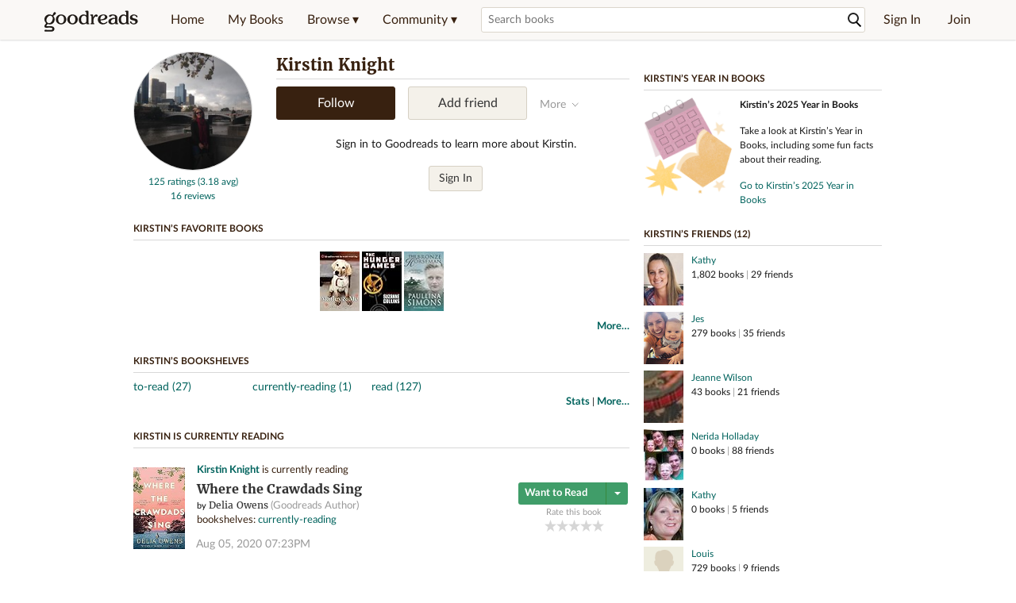

--- FILE ---
content_type: text/html; charset=utf-8
request_url: https://www.goodreads.com/user/show/3403345-kirstin-knight
body_size: 20196
content:
<!DOCTYPE html>
<html class="desktop
">
<head prefix="og: http://ogp.me/ns# fb: http://ogp.me/ns/fb# profile: http://ogp.me/ns/profile#">
  <title>Kirstin Knight - Gold Coast, QLD, Australia (157 books)</title>

<meta content='Kirstin Knight has 157 books on Goodreads, and is currently reading Where the Crawdads Sing by Delia Owens' name='description'>
<meta content='telephone=no' name='format-detection'>
<link href='https://www.goodreads.com/user/show/3403345-kirstin-knight' rel='canonical'>
  <meta property="og:title" content="Kirstin Knight"/>
<meta property="og:type" content="profile"/>
<meta property="og:site_name" content="Goodreads"/>
<meta property="og:description" content="Kirstin Knight has 157 books on Goodreads, and is currently reading Where the Crawdads Sing by Delia Owens"/>
<meta property="og:image" content="https://images.gr-assets.com/users/1415517563p5/3403345.jpg"/>
<meta property="og:url" content="https://www.goodreads.com/user/show/3403345-kirstin-knight">
<meta property="profile:first_name" content="Kirstin">
  <meta property="profile:last_name" content="Knight">
<meta property="fb:app_id" content="2415071772"/>




    <script type="text/javascript"> var ue_t0=window.ue_t0||+new Date();
 </script>
  <script type="text/javascript">
    var ue_mid = "A1PQBFHBHS6YH1";
    var ue_sn = "www.goodreads.com";
    var ue_furl = "fls-na.amazon.com";
    var ue_sid = "624-3967678-6413148";
    var ue_id = "2W6SWRBAK5SDDYQ1J1SP";

    (function(e){var c=e;var a=c.ue||{};a.main_scope="mainscopecsm";a.q=[];a.t0=c.ue_t0||+new Date();a.d=g;function g(h){return +new Date()-(h?0:a.t0)}function d(h){return function(){a.q.push({n:h,a:arguments,t:a.d()})}}function b(m,l,h,j,i){var k={m:m,f:l,l:h,c:""+j,err:i,fromOnError:1,args:arguments};c.ueLogError(k);return false}b.skipTrace=1;e.onerror=b;function f(){c.uex("ld")}if(e.addEventListener){e.addEventListener("load",f,false)}else{if(e.attachEvent){e.attachEvent("onload",f)}}a.tag=d("tag");a.log=d("log");a.reset=d("rst");c.ue_csm=c;c.ue=a;c.ueLogError=d("err");c.ues=d("ues");c.uet=d("uet");c.uex=d("uex");c.uet("ue")})(window);(function(e,d){var a=e.ue||{};function c(g){if(!g){return}var f=d.head||d.getElementsByTagName("head")[0]||d.documentElement,h=d.createElement("script");h.async="async";h.src=g;f.insertBefore(h,f.firstChild)}function b(){var k=e.ue_cdn||"m.media-amazon.com",g=e.ue_cdns||"m.media-amazon.com",j="/images/G/01/csminstrumentation/",h=e.ue_file||"ue-full-11e51f253e8ad9d145f4ed644b40f692._V1_.js",f,i;if(h.indexOf("NSTRUMENTATION_FIL")>=0){return}if("ue_https" in e){f=e.ue_https}else{f=e.location&&e.location.protocol=="https:"?1:0}i=f?"https://":"http://";i+=f?g:k;i+=j;i+=h;c(i)}if(!e.ue_inline){if(a.loadUEFull){a.loadUEFull()}else{b()}}a.uels=c;e.ue=a})(window,document);

    if (window.ue && window.ue.tag) { window.ue.tag('user:show:signed_out', ue.main_scope);window.ue.tag('user:show:signed_out:desktop', ue.main_scope); }
  </script>

  <!-- * Copied from https://info.analytics.a2z.com/#/docs/data_collection/csa/onboard */ -->
<script>
  //<![CDATA[
    !function(){function n(n,t){var r=i(n);return t&&(r=r("instance",t)),r}var r=[],c=0,i=function(t){return function(){var n=c++;return r.push([t,[].slice.call(arguments,0),n,{time:Date.now()}]),i(n)}};n._s=r,this.csa=n}();
    
    if (window.csa) {
      window.csa("Config", {
        "Application": "GoodreadsMonolith",
        "Events.SushiEndpoint": "https://unagi.amazon.com/1/events/com.amazon.csm.csa.prod",
        "Events.Namespace": "csa",
        "CacheDetection.RequestID": "2W6SWRBAK5SDDYQ1J1SP",
        "ObfuscatedMarketplaceId": "A1PQBFHBHS6YH1"
      });
    
      window.csa("Events")("setEntity", {
        session: { id: "624-3967678-6413148" },
        page: {requestId: "2W6SWRBAK5SDDYQ1J1SP", meaningful: "interactive"}
      });
    }
    
    var e = document.createElement("script"); e.src = "https://m.media-amazon.com/images/I/41mrkPcyPwL.js"; document.head.appendChild(e);
  //]]>
</script>


          <script type="text/javascript">
        if (window.Mobvious === undefined) {
          window.Mobvious = {};
        }
        window.Mobvious.device_type = 'desktop';
        </script>


  
<script src="https://s.gr-assets.com/assets/webfontloader-f0d95107f593df01d332dddc54e598cb.js"></script>
<script>
//<![CDATA[

  WebFont.load({
    classes: false,
    custom: {
      families: ["Lato:n4,n7,i4", "Merriweather:n4,n7,i4"],
      urls: ["https://s.gr-assets.com/assets/gr/fonts-cf24b9fb9a07049b1cf20d385104c1a8.css"]
    }
  });

//]]>
</script>

  <link rel="stylesheet" media="all" href="https://s.gr-assets.com/assets/goodreads-dbae0a4aacf2920f43b7053e28e08b75.css" />

    <link rel="stylesheet" media="screen" href="https://s.gr-assets.com/assets/user/show-61867ee1d94abd31126f83090d3e7ac0.css" />


  <link rel="stylesheet" media="screen" href="https://s.gr-assets.com/assets/common_images-52bf53648cedebbe6988969ad4c628e3.css" />

  <script type="text/javascript">
    window.CKEDITOR_BASEPATH = 'https://s.gr-assets.com/assets/ckeditor/';
  </script>

  <script src="https://s.gr-assets.com/assets/desktop/libraries-c07ee2e4be9ade4a64546b3ec60b523b.js"></script>
  <script src="https://s.gr-assets.com/assets/application-8fecfbed85cd679be5d43c74ec00ed1c.js"></script>

    <script>
  //<![CDATA[
    var gptAdSlots = gptAdSlots || [];
    var googletag = googletag || {};
    googletag.cmd = googletag.cmd || [];
    (function() {
      var gads = document.createElement("script");
      gads.async = true;
      gads.type = "text/javascript";
      var useSSL = "https:" == document.location.protocol;
      gads.src = (useSSL ? "https:" : "http:") +
      "//securepubads.g.doubleclick.net/tag/js/gpt.js";
      var node = document.getElementsByTagName("script")[0];
      node.parentNode.insertBefore(gads, node);
    })();
    // page settings
  //]]>
</script>
<script>
  //<![CDATA[
    googletag.cmd.push(function() {
      googletag.pubads().setTargeting("sid", "osid.63f29f78c19d92588ff1bcaf5ba3245e");
    googletag.pubads().setTargeting("grsession", "osid.63f29f78c19d92588ff1bcaf5ba3245e");
    googletag.pubads().setTargeting("surface", "desktop");
    googletag.pubads().setTargeting("signedin", "false");
    googletag.pubads().setTargeting("gr_author", "false");
    googletag.pubads().setTargeting("author", []);
    googletag.pubads().setTargeting("shelf", ["toread","currentlyreading","read"]);
    googletag.pubads().setTargeting("tags", ["2","3","422882"]);
    googletag.pubads().setTargeting("gtargeting", "1");
    googletag.pubads().setTargeting("resource", "user_3403345");
      googletag.pubads().enableAsyncRendering();
      googletag.pubads().enableSingleRequest();
      googletag.pubads().collapseEmptyDivs(true);
      googletag.pubads().disableInitialLoad();
      googletag.setConfig({
        safeFrame: {
          forceSafeFrame: true,
          sandbox: true
        }
      });
      googletag.enableServices();
    });
  //]]>
</script>
<script>
  //<![CDATA[
    ! function(a9, a, p, s, t, A, g) {
      if (a[a9]) return;
    
      function q(c, r) {
        a[a9]._Q.push([c, r])
      }
      a[a9] = {
      init: function() {
        q("i", arguments)
      },
      fetchBids: function() {
        q("f", arguments)
      },
      setDisplayBids: function() {},
        _Q: []
      };
      A = p.createElement(s);
      A.async = !0;
      A.src = t;
      g = p.getElementsByTagName(s)[0];
      g.parentNode.insertBefore(A, g)
    }("apstag", window, document, "script", "//c.amazon-adsystem.com/aax2/apstag.js");
    
    apstag.init({
      pubID: '3211', adServer: 'googletag', bidTimeout: 4e3, deals: true, params: { aps_privacy: '1YN' }
    });
  //]]>
</script>



  <meta name="csrf-param" content="authenticity_token" />
<meta name="csrf-token" content="1YvJ0Qmbql/dceYUX9SrM/nnA0H90e+TzdnCyJhX5MAd2OUv7pSMrShvfnOjl3cVu/TgNmVLVejdjMImql6ypA==" />

  <meta name="request-id" content="2W6SWRBAK5SDDYQ1J1SP" />

    <script src="https://s.gr-assets.com/assets/react_client_side/external_dependencies-2e2b90fafc.js" defer="defer"></script>
<script src="https://s.gr-assets.com/assets/react_client_side/site_header-30df57490b.js" defer="defer"></script>
<script src="https://s.gr-assets.com/assets/react_client_side/custom_react_ujs-b1220d5e0a4820e90b905c302fc5cb52.js" defer="defer"></script>


  <script>
  //<![CDATA[
    $grfb.init.done(function() {
      if (this.auth.status === "not_authorized") {
        // logged into Facebook user but not a GR app user; show FB button
        $j("#generalRegPrompt").hide();
      } else {
        $j("#facebookRegPrompt").hide();
      }
      $j("#connectPrompt").show();
    });
  //]]>
</script>


  <link rel="alternate" type="application/atom+xml" title="Bookshelves" href="https://www.goodreads.com/review/list_rss/3403345" />
  <link rel="alternate" type="application/atom+xml" title="Kirstin's Updates" href="https://www.goodreads.com/user/updates_rss/3403345" />
    <link rel="alternate" type="application/rss+xml" title="Kirstin’s Updates" href="https://www.goodreads.com/user/updates_rss/3403345?v=as" />


  <link rel="search" type="application/opensearchdescription+xml" href="/opensearch.xml" title="Goodreads">

    <meta name="description" content="Kirstin Knight has 157 books on Goodreads, and is currently reading Where the Crawdads Sing by Delia Owens">


  <meta content='summary' name='twitter:card'>
<meta content='@goodreads' name='twitter:site'>
<meta content='Kirstin Knight - Gold Coast, QLD, Australia (157 books)' name='twitter:title'>
<meta content='Kirstin Knight has 157 books on Goodreads, and is currently reading Where the Crawdads Sing by Delia Owens' name='twitter:description'>


  <meta name="verify-v1" content="cEf8XOH0pulh1aYQeZ1gkXHsQ3dMPSyIGGYqmF53690=">
  <meta name="google-site-verification" content="PfFjeZ9OK1RrUrKlmAPn_iZJ_vgHaZO1YQ-QlG2VsJs" />
  <meta name="apple-itunes-app" content="app-id=355833469">
</head>


<body class="">
<div data-react-class="ReactComponents.StoresInitializer" data-react-props="{}"><noscript data-reactid=".2byu7ep1jja" data-react-checksum="-1174662802"></noscript></div>

<script src="https://s.gr-assets.com/assets/fb_dep_form-e2e4a0d9dc062011458143c32b2d789b.js"></script>

<div class="content" id="bodycontainer" style="">
    <script>
  //<![CDATA[
    var initializeGrfb = function() {
      $grfb.initialize({
        appId: "2415071772"
      });
    };
    if (typeof $grfb !== "undefined") {
      initializeGrfb();
    } else {
      window.addEventListener("DOMContentLoaded", function() {
        if (typeof $grfb !== "undefined") {
          initializeGrfb();
        }
      });
    }
  //]]>
</script>

<script>
  //<![CDATA[
    function loadScript(url, callback) {
      var script = document.createElement("script");
      script.type = "text/javascript";
    
      if (script.readyState) {  //Internet Explorer
          script.onreadystatechange = function() {
            if (script.readyState == "loaded" ||
                    script.readyState == "complete") {
              script.onreadystatechange = null;
              callback();
            }
          };
      } else {  //Other browsers
        script.onload = function() {
          callback();
        };
      }
    
      script.src = url;
      document.getElementsByTagName("head")[0].appendChild(script);
    }
    
    function initAppleId() {
      AppleID.auth.init({
        clientId : 'com.goodreads.app', 
        scope : 'name email',
        redirectURI: 'https://www.goodreads.com/apple_users/sign_in_with_apple_web',
        state: 'apple_oauth_state_f3cf177d-1b06-4040-9f66-a8da5d65a595'
      });
    }
    
    var initializeSiwa = function() {
      var APPLE_SIGN_IN_JS_URL =  "https://appleid.cdn-apple.com/appleauth/static/jsapi/appleid/1/en_US/appleid.auth.js"
      loadScript(APPLE_SIGN_IN_JS_URL, initAppleId);
    };
    if (typeof AppleID !== "undefined") {
      initAppleId();
    } else {
      initializeSiwa();
    }
  //]]>
</script>

<div class='siteHeader'>
<div data-react-class="ReactComponents.HeaderStoreConnector" data-react-props="{&quot;myBooksUrl&quot;:&quot;/review/list?ref=nav_mybooks&quot;,&quot;browseUrl&quot;:&quot;/book?ref=nav_brws&quot;,&quot;recommendationsUrl&quot;:&quot;/recommendations?ref=nav_brws_recs&quot;,&quot;choiceAwardsUrl&quot;:&quot;/choiceawards?ref=nav_brws_gca&quot;,&quot;genresIndexUrl&quot;:&quot;/genres?ref=nav_brws_genres&quot;,&quot;giveawayUrl&quot;:&quot;/giveaway?ref=nav_brws_giveaways&quot;,&quot;exploreUrl&quot;:&quot;/book?ref=nav_brws_explore&quot;,&quot;homeUrl&quot;:&quot;/?ref=nav_home&quot;,&quot;listUrl&quot;:&quot;/list?ref=nav_brws_lists&quot;,&quot;newsUrl&quot;:&quot;/news?ref=nav_brws_news&quot;,&quot;communityUrl&quot;:&quot;/group?ref=nav_comm&quot;,&quot;groupsUrl&quot;:&quot;/group?ref=nav_comm_groups&quot;,&quot;quotesUrl&quot;:&quot;/quotes?ref=nav_comm_quotes&quot;,&quot;featuredAskAuthorUrl&quot;:&quot;/ask_the_author?ref=nav_comm_askauthor&quot;,&quot;autocompleteUrl&quot;:&quot;/book/auto_complete&quot;,&quot;defaultLogoActionUrl&quot;:&quot;/&quot;,&quot;topFullImage&quot;:{},&quot;logo&quot;:{&quot;clickthroughUrl&quot;:&quot;/&quot;,&quot;altText&quot;:&quot;Goodreads Home&quot;},&quot;searchPath&quot;:&quot;/search&quot;,&quot;newReleasesUrl&quot;:&quot;/book/popular_by_date/2026/1?ref=nav_brws_newrels&quot;,&quot;signInUrl&quot;:&quot;/user/sign_in&quot;,&quot;signUpUrl&quot;:&quot;/user/sign_up&quot;,&quot;signInWithReturnUrl&quot;:true,&quot;deployServices&quot;:[],&quot;defaultLogoAltText&quot;:&quot;Goodreads Home&quot;,&quot;mobviousDeviceType&quot;:&quot;desktop&quot;}"><header data-reactid=".2hhdrv4h40" data-react-checksum="853285753"><div class="siteHeader__topLine gr-box gr-box--withShadow" data-reactid=".2hhdrv4h40.1"><div class="siteHeader__contents" data-reactid=".2hhdrv4h40.1.0"><div class="siteHeader__topLevelItem siteHeader__topLevelItem--searchIcon" data-reactid=".2hhdrv4h40.1.0.0"><button class="siteHeader__searchIcon gr-iconButton" aria-label="Toggle search" type="button" data-ux-click="true" data-reactid=".2hhdrv4h40.1.0.0.0"></button></div><a href="/" class="siteHeader__logo" aria-label="Goodreads Home" title="Goodreads Home" data-reactid=".2hhdrv4h40.1.0.1"></a><nav class="siteHeader__primaryNavInline" data-reactid=".2hhdrv4h40.1.0.2"><ul role="menu" class="siteHeader__menuList" data-reactid=".2hhdrv4h40.1.0.2.0"><li class="siteHeader__topLevelItem siteHeader__topLevelItem--home" data-reactid=".2hhdrv4h40.1.0.2.0.0"><a href="/?ref=nav_home" class="siteHeader__topLevelLink" data-reactid=".2hhdrv4h40.1.0.2.0.0.0">Home</a></li><li class="siteHeader__topLevelItem" data-reactid=".2hhdrv4h40.1.0.2.0.1"><a href="/review/list?ref=nav_mybooks" class="siteHeader__topLevelLink" data-reactid=".2hhdrv4h40.1.0.2.0.1.0">My Books</a></li><li class="siteHeader__topLevelItem" data-reactid=".2hhdrv4h40.1.0.2.0.2"><div class="primaryNavMenu primaryNavMenu--siteHeaderBrowseMenu ignore-react-onclickoutside" data-reactid=".2hhdrv4h40.1.0.2.0.2.0"><a class="primaryNavMenu__trigger primaryNavMenu__trigger--siteHeaderBrowseMenu" href="/book?ref=nav_brws" role="button" aria-haspopup="true" aria-expanded="false" data-ux-click="true" data-reactid=".2hhdrv4h40.1.0.2.0.2.0.0"><span data-reactid=".2hhdrv4h40.1.0.2.0.2.0.0.0">Browse ▾</span></a><div class="primaryNavMenu__menu gr-box gr-box--withShadowLarge wide" role="menu" data-reactid=".2hhdrv4h40.1.0.2.0.2.0.1"><div class="siteHeader__browseMenuDropdown" data-reactid=".2hhdrv4h40.1.0.2.0.2.0.1.0"><ul class="siteHeader__subNav" data-reactid=".2hhdrv4h40.1.0.2.0.2.0.1.0.0"><li role="menuitem Recommendations" class="menuLink" aria-label="Recommendations" data-reactid=".2hhdrv4h40.1.0.2.0.2.0.1.0.0.0"><a href="/recommendations?ref=nav_brws_recs" class="siteHeader__subNavLink" data-reactid=".2hhdrv4h40.1.0.2.0.2.0.1.0.0.0.0">Recommendations</a></li><li role="menuitem Choice Awards" class="menuLink" aria-label="Choice Awards" data-reactid=".2hhdrv4h40.1.0.2.0.2.0.1.0.0.1"><a href="/choiceawards?ref=nav_brws_gca" class="siteHeader__subNavLink" data-reactid=".2hhdrv4h40.1.0.2.0.2.0.1.0.0.1.0">Choice Awards</a></li><li role="menuitem Genres" class="menuLink" aria-label="Genres" data-reactid=".2hhdrv4h40.1.0.2.0.2.0.1.0.0.2"><a href="/genres?ref=nav_brws_genres" class="siteHeader__subNavLink siteHeader__subNavLink--genresIndex" data-reactid=".2hhdrv4h40.1.0.2.0.2.0.1.0.0.2.0">Genres</a></li><li role="menuitem Giveaways" class="menuLink" aria-label="Giveaways" data-reactid=".2hhdrv4h40.1.0.2.0.2.0.1.0.0.3"><a href="/giveaway?ref=nav_brws_giveaways" class="siteHeader__subNavLink" data-reactid=".2hhdrv4h40.1.0.2.0.2.0.1.0.0.3.0">Giveaways</a></li><li role="menuitem New Releases" class="menuLink" aria-label="New Releases" data-reactid=".2hhdrv4h40.1.0.2.0.2.0.1.0.0.4"><a href="/book/popular_by_date/2026/1?ref=nav_brws_newrels" class="siteHeader__subNavLink" data-reactid=".2hhdrv4h40.1.0.2.0.2.0.1.0.0.4.0">New Releases</a></li><li role="menuitem Lists" class="menuLink" aria-label="Lists" data-reactid=".2hhdrv4h40.1.0.2.0.2.0.1.0.0.5"><a href="/list?ref=nav_brws_lists" class="siteHeader__subNavLink" data-reactid=".2hhdrv4h40.1.0.2.0.2.0.1.0.0.5.0">Lists</a></li><li role="menuitem Explore" class="menuLink" aria-label="Explore" data-reactid=".2hhdrv4h40.1.0.2.0.2.0.1.0.0.6"><a href="/book?ref=nav_brws_explore" class="siteHeader__subNavLink" data-reactid=".2hhdrv4h40.1.0.2.0.2.0.1.0.0.6.0">Explore</a></li><li role="menuitem News &amp; Interviews" class="menuLink" aria-label="News &amp; Interviews" data-reactid=".2hhdrv4h40.1.0.2.0.2.0.1.0.0.7"><a href="/news?ref=nav_brws_news" class="siteHeader__subNavLink" data-reactid=".2hhdrv4h40.1.0.2.0.2.0.1.0.0.7.0">News &amp; Interviews</a></li></ul><div class="siteHeader__spotlight siteHeader__spotlight--withoutSubMenu" data-reactid=".2hhdrv4h40.1.0.2.0.2.0.1.0.1"><div class="genreListContainer" data-reactid=".2hhdrv4h40.1.0.2.0.2.0.1.0.1.0"><div class="siteHeader__heading siteHeader__title" data-reactid=".2hhdrv4h40.1.0.2.0.2.0.1.0.1.0.0">Genres</div><ul class="genreList" data-reactid=".2hhdrv4h40.1.0.2.0.2.0.1.0.1.0.1:$genreList0"><li role="menuitem" class="genreList__genre" data-reactid=".2hhdrv4h40.1.0.2.0.2.0.1.0.1.0.1:$genreList0.0:$Art"><a href="/genres/art" class="genreList__genreLink gr-hyperlink gr-hyperlink--naked" data-reactid=".2hhdrv4h40.1.0.2.0.2.0.1.0.1.0.1:$genreList0.0:$Art.0">Art</a></li><li role="menuitem" class="genreList__genre" data-reactid=".2hhdrv4h40.1.0.2.0.2.0.1.0.1.0.1:$genreList0.0:$Biography"><a href="/genres/biography" class="genreList__genreLink gr-hyperlink gr-hyperlink--naked" data-reactid=".2hhdrv4h40.1.0.2.0.2.0.1.0.1.0.1:$genreList0.0:$Biography.0">Biography</a></li><li role="menuitem" class="genreList__genre" data-reactid=".2hhdrv4h40.1.0.2.0.2.0.1.0.1.0.1:$genreList0.0:$Business"><a href="/genres/business" class="genreList__genreLink gr-hyperlink gr-hyperlink--naked" data-reactid=".2hhdrv4h40.1.0.2.0.2.0.1.0.1.0.1:$genreList0.0:$Business.0">Business</a></li><li role="menuitem" class="genreList__genre" data-reactid=".2hhdrv4h40.1.0.2.0.2.0.1.0.1.0.1:$genreList0.0:$Children&#x27;s"><a href="/genres/children-s" class="genreList__genreLink gr-hyperlink gr-hyperlink--naked" data-reactid=".2hhdrv4h40.1.0.2.0.2.0.1.0.1.0.1:$genreList0.0:$Children&#x27;s.0">Children&#x27;s</a></li><li role="menuitem" class="genreList__genre" data-reactid=".2hhdrv4h40.1.0.2.0.2.0.1.0.1.0.1:$genreList0.0:$Christian"><a href="/genres/christian" class="genreList__genreLink gr-hyperlink gr-hyperlink--naked" data-reactid=".2hhdrv4h40.1.0.2.0.2.0.1.0.1.0.1:$genreList0.0:$Christian.0">Christian</a></li><li role="menuitem" class="genreList__genre" data-reactid=".2hhdrv4h40.1.0.2.0.2.0.1.0.1.0.1:$genreList0.0:$Classics"><a href="/genres/classics" class="genreList__genreLink gr-hyperlink gr-hyperlink--naked" data-reactid=".2hhdrv4h40.1.0.2.0.2.0.1.0.1.0.1:$genreList0.0:$Classics.0">Classics</a></li><li role="menuitem" class="genreList__genre" data-reactid=".2hhdrv4h40.1.0.2.0.2.0.1.0.1.0.1:$genreList0.0:$Comics"><a href="/genres/comics" class="genreList__genreLink gr-hyperlink gr-hyperlink--naked" data-reactid=".2hhdrv4h40.1.0.2.0.2.0.1.0.1.0.1:$genreList0.0:$Comics.0">Comics</a></li><li role="menuitem" class="genreList__genre" data-reactid=".2hhdrv4h40.1.0.2.0.2.0.1.0.1.0.1:$genreList0.0:$Cookbooks"><a href="/genres/cookbooks" class="genreList__genreLink gr-hyperlink gr-hyperlink--naked" data-reactid=".2hhdrv4h40.1.0.2.0.2.0.1.0.1.0.1:$genreList0.0:$Cookbooks.0">Cookbooks</a></li><li role="menuitem" class="genreList__genre" data-reactid=".2hhdrv4h40.1.0.2.0.2.0.1.0.1.0.1:$genreList0.0:$Ebooks"><a href="/genres/ebooks" class="genreList__genreLink gr-hyperlink gr-hyperlink--naked" data-reactid=".2hhdrv4h40.1.0.2.0.2.0.1.0.1.0.1:$genreList0.0:$Ebooks.0">Ebooks</a></li><li role="menuitem" class="genreList__genre" data-reactid=".2hhdrv4h40.1.0.2.0.2.0.1.0.1.0.1:$genreList0.0:$Fantasy"><a href="/genres/fantasy" class="genreList__genreLink gr-hyperlink gr-hyperlink--naked" data-reactid=".2hhdrv4h40.1.0.2.0.2.0.1.0.1.0.1:$genreList0.0:$Fantasy.0">Fantasy</a></li></ul><ul class="genreList" data-reactid=".2hhdrv4h40.1.0.2.0.2.0.1.0.1.0.1:$genreList1"><li role="menuitem" class="genreList__genre" data-reactid=".2hhdrv4h40.1.0.2.0.2.0.1.0.1.0.1:$genreList1.0:$Fiction"><a href="/genres/fiction" class="genreList__genreLink gr-hyperlink gr-hyperlink--naked" data-reactid=".2hhdrv4h40.1.0.2.0.2.0.1.0.1.0.1:$genreList1.0:$Fiction.0">Fiction</a></li><li role="menuitem" class="genreList__genre" data-reactid=".2hhdrv4h40.1.0.2.0.2.0.1.0.1.0.1:$genreList1.0:$Graphic Novels"><a href="/genres/graphic-novels" class="genreList__genreLink gr-hyperlink gr-hyperlink--naked" data-reactid=".2hhdrv4h40.1.0.2.0.2.0.1.0.1.0.1:$genreList1.0:$Graphic Novels.0">Graphic Novels</a></li><li role="menuitem" class="genreList__genre" data-reactid=".2hhdrv4h40.1.0.2.0.2.0.1.0.1.0.1:$genreList1.0:$Historical Fiction"><a href="/genres/historical-fiction" class="genreList__genreLink gr-hyperlink gr-hyperlink--naked" data-reactid=".2hhdrv4h40.1.0.2.0.2.0.1.0.1.0.1:$genreList1.0:$Historical Fiction.0">Historical Fiction</a></li><li role="menuitem" class="genreList__genre" data-reactid=".2hhdrv4h40.1.0.2.0.2.0.1.0.1.0.1:$genreList1.0:$History"><a href="/genres/history" class="genreList__genreLink gr-hyperlink gr-hyperlink--naked" data-reactid=".2hhdrv4h40.1.0.2.0.2.0.1.0.1.0.1:$genreList1.0:$History.0">History</a></li><li role="menuitem" class="genreList__genre" data-reactid=".2hhdrv4h40.1.0.2.0.2.0.1.0.1.0.1:$genreList1.0:$Horror"><a href="/genres/horror" class="genreList__genreLink gr-hyperlink gr-hyperlink--naked" data-reactid=".2hhdrv4h40.1.0.2.0.2.0.1.0.1.0.1:$genreList1.0:$Horror.0">Horror</a></li><li role="menuitem" class="genreList__genre" data-reactid=".2hhdrv4h40.1.0.2.0.2.0.1.0.1.0.1:$genreList1.0:$Memoir"><a href="/genres/memoir" class="genreList__genreLink gr-hyperlink gr-hyperlink--naked" data-reactid=".2hhdrv4h40.1.0.2.0.2.0.1.0.1.0.1:$genreList1.0:$Memoir.0">Memoir</a></li><li role="menuitem" class="genreList__genre" data-reactid=".2hhdrv4h40.1.0.2.0.2.0.1.0.1.0.1:$genreList1.0:$Music"><a href="/genres/music" class="genreList__genreLink gr-hyperlink gr-hyperlink--naked" data-reactid=".2hhdrv4h40.1.0.2.0.2.0.1.0.1.0.1:$genreList1.0:$Music.0">Music</a></li><li role="menuitem" class="genreList__genre" data-reactid=".2hhdrv4h40.1.0.2.0.2.0.1.0.1.0.1:$genreList1.0:$Mystery"><a href="/genres/mystery" class="genreList__genreLink gr-hyperlink gr-hyperlink--naked" data-reactid=".2hhdrv4h40.1.0.2.0.2.0.1.0.1.0.1:$genreList1.0:$Mystery.0">Mystery</a></li><li role="menuitem" class="genreList__genre" data-reactid=".2hhdrv4h40.1.0.2.0.2.0.1.0.1.0.1:$genreList1.0:$Nonfiction"><a href="/genres/non-fiction" class="genreList__genreLink gr-hyperlink gr-hyperlink--naked" data-reactid=".2hhdrv4h40.1.0.2.0.2.0.1.0.1.0.1:$genreList1.0:$Nonfiction.0">Nonfiction</a></li><li role="menuitem" class="genreList__genre" data-reactid=".2hhdrv4h40.1.0.2.0.2.0.1.0.1.0.1:$genreList1.0:$Poetry"><a href="/genres/poetry" class="genreList__genreLink gr-hyperlink gr-hyperlink--naked" data-reactid=".2hhdrv4h40.1.0.2.0.2.0.1.0.1.0.1:$genreList1.0:$Poetry.0">Poetry</a></li></ul><ul class="genreList" data-reactid=".2hhdrv4h40.1.0.2.0.2.0.1.0.1.0.1:$genreList2"><li role="menuitem" class="genreList__genre" data-reactid=".2hhdrv4h40.1.0.2.0.2.0.1.0.1.0.1:$genreList2.0:$Psychology"><a href="/genres/psychology" class="genreList__genreLink gr-hyperlink gr-hyperlink--naked" data-reactid=".2hhdrv4h40.1.0.2.0.2.0.1.0.1.0.1:$genreList2.0:$Psychology.0">Psychology</a></li><li role="menuitem" class="genreList__genre" data-reactid=".2hhdrv4h40.1.0.2.0.2.0.1.0.1.0.1:$genreList2.0:$Romance"><a href="/genres/romance" class="genreList__genreLink gr-hyperlink gr-hyperlink--naked" data-reactid=".2hhdrv4h40.1.0.2.0.2.0.1.0.1.0.1:$genreList2.0:$Romance.0">Romance</a></li><li role="menuitem" class="genreList__genre" data-reactid=".2hhdrv4h40.1.0.2.0.2.0.1.0.1.0.1:$genreList2.0:$Science"><a href="/genres/science" class="genreList__genreLink gr-hyperlink gr-hyperlink--naked" data-reactid=".2hhdrv4h40.1.0.2.0.2.0.1.0.1.0.1:$genreList2.0:$Science.0">Science</a></li><li role="menuitem" class="genreList__genre" data-reactid=".2hhdrv4h40.1.0.2.0.2.0.1.0.1.0.1:$genreList2.0:$Science Fiction"><a href="/genres/science-fiction" class="genreList__genreLink gr-hyperlink gr-hyperlink--naked" data-reactid=".2hhdrv4h40.1.0.2.0.2.0.1.0.1.0.1:$genreList2.0:$Science Fiction.0">Science Fiction</a></li><li role="menuitem" class="genreList__genre" data-reactid=".2hhdrv4h40.1.0.2.0.2.0.1.0.1.0.1:$genreList2.0:$Self Help"><a href="/genres/self-help" class="genreList__genreLink gr-hyperlink gr-hyperlink--naked" data-reactid=".2hhdrv4h40.1.0.2.0.2.0.1.0.1.0.1:$genreList2.0:$Self Help.0">Self Help</a></li><li role="menuitem" class="genreList__genre" data-reactid=".2hhdrv4h40.1.0.2.0.2.0.1.0.1.0.1:$genreList2.0:$Sports"><a href="/genres/sports" class="genreList__genreLink gr-hyperlink gr-hyperlink--naked" data-reactid=".2hhdrv4h40.1.0.2.0.2.0.1.0.1.0.1:$genreList2.0:$Sports.0">Sports</a></li><li role="menuitem" class="genreList__genre" data-reactid=".2hhdrv4h40.1.0.2.0.2.0.1.0.1.0.1:$genreList2.0:$Thriller"><a href="/genres/thriller" class="genreList__genreLink gr-hyperlink gr-hyperlink--naked" data-reactid=".2hhdrv4h40.1.0.2.0.2.0.1.0.1.0.1:$genreList2.0:$Thriller.0">Thriller</a></li><li role="menuitem" class="genreList__genre" data-reactid=".2hhdrv4h40.1.0.2.0.2.0.1.0.1.0.1:$genreList2.0:$Travel"><a href="/genres/travel" class="genreList__genreLink gr-hyperlink gr-hyperlink--naked" data-reactid=".2hhdrv4h40.1.0.2.0.2.0.1.0.1.0.1:$genreList2.0:$Travel.0">Travel</a></li><li role="menuitem" class="genreList__genre" data-reactid=".2hhdrv4h40.1.0.2.0.2.0.1.0.1.0.1:$genreList2.0:$Young Adult"><a href="/genres/young-adult" class="genreList__genreLink gr-hyperlink gr-hyperlink--naked" data-reactid=".2hhdrv4h40.1.0.2.0.2.0.1.0.1.0.1:$genreList2.0:$Young Adult.0">Young Adult</a></li><li role="menuitem" class="genreList__genre" data-reactid=".2hhdrv4h40.1.0.2.0.2.0.1.0.1.0.1:$genreList2.1"><a href="/genres" class="genreList__genreLink gr-hyperlink gr-hyperlink--naked" data-reactid=".2hhdrv4h40.1.0.2.0.2.0.1.0.1.0.1:$genreList2.1.0">More Genres</a></li></ul></div></div></div></div></div></li><li class="siteHeader__topLevelItem siteHeader__topLevelItem--community" data-reactid=".2hhdrv4h40.1.0.2.0.3"><div class="primaryNavMenu ignore-react-onclickoutside" data-reactid=".2hhdrv4h40.1.0.2.0.3.0"><a class="primaryNavMenu__trigger" href="/group?ref=nav_comm" role="button" aria-haspopup="true" aria-expanded="false" data-ux-click="true" data-reactid=".2hhdrv4h40.1.0.2.0.3.0.0"><span data-reactid=".2hhdrv4h40.1.0.2.0.3.0.0.0">Community ▾</span></a><div class="primaryNavMenu__menu gr-box gr-box--withShadowLarge" role="menu" data-reactid=".2hhdrv4h40.1.0.2.0.3.0.1"><ul class="siteHeader__subNav" data-reactid=".2hhdrv4h40.1.0.2.0.3.0.1.0"><li role="menuitem Groups" class="menuLink" aria-label="Groups" data-reactid=".2hhdrv4h40.1.0.2.0.3.0.1.0.0"><a href="/group?ref=nav_comm_groups" class="siteHeader__subNavLink" data-reactid=".2hhdrv4h40.1.0.2.0.3.0.1.0.0.0">Groups</a></li><li role="menuitem Quotes" class="menuLink" aria-label="Quotes" data-reactid=".2hhdrv4h40.1.0.2.0.3.0.1.0.2"><a href="/quotes?ref=nav_comm_quotes" class="siteHeader__subNavLink" data-reactid=".2hhdrv4h40.1.0.2.0.3.0.1.0.2.0">Quotes</a></li><li role="menuitem Ask the Author" class="menuLink" aria-label="Ask the Author" data-reactid=".2hhdrv4h40.1.0.2.0.3.0.1.0.3"><a href="/ask_the_author?ref=nav_comm_askauthor" class="siteHeader__subNavLink" data-reactid=".2hhdrv4h40.1.0.2.0.3.0.1.0.3.0">Ask the Author</a></li></ul></div></div></li></ul></nav><div accept-charset="UTF-8" class="searchBox searchBox--navbar" data-reactid=".2hhdrv4h40.1.0.3"><form autocomplete="off" action="/search" class="searchBox__form" role="search" aria-label="Search for books to add to your shelves" data-reactid=".2hhdrv4h40.1.0.3.0"><input class="searchBox__input searchBox__input--navbar" autocomplete="off" name="q" type="text" placeholder="Search books" aria-label="Search books" aria-controls="searchResults" data-reactid=".2hhdrv4h40.1.0.3.0.0"/><input type="hidden" name="qid" value="" data-reactid=".2hhdrv4h40.1.0.3.0.1"/><button type="submit" class="searchBox__icon--magnifyingGlass gr-iconButton searchBox__icon searchBox__icon--navbar" aria-label="Search" data-reactid=".2hhdrv4h40.1.0.3.0.2"></button></form></div><ul class="siteHeader__personal" data-reactid=".2hhdrv4h40.1.0.4"><li class="siteHeader__topLevelItem siteHeader__topLevelItem--signedOut" data-reactid=".2hhdrv4h40.1.0.4.0"><a href="/user/sign_in?returnurl=undefined" rel="nofollow" class="siteHeader__topLevelLink" data-reactid=".2hhdrv4h40.1.0.4.0.0">Sign In</a></li><li class="siteHeader__topLevelItem siteHeader__topLevelItem--signedOut" data-reactid=".2hhdrv4h40.1.0.4.1"><a href="/user/sign_up" rel="nofollow" class="siteHeader__topLevelLink" data-reactid=".2hhdrv4h40.1.0.4.1.0">Join</a></li></ul><div class="siteHeader__topLevelItem siteHeader__topLevelItem--signUp" data-reactid=".2hhdrv4h40.1.0.5"><a href="/user/sign_up" class="gr-button gr-button--dark" rel="nofollow" data-reactid=".2hhdrv4h40.1.0.5.0">Sign up</a></div><div class="modal modal--overlay modal--drawer" tabindex="0" data-reactid=".2hhdrv4h40.1.0.7"><div data-reactid=".2hhdrv4h40.1.0.7.0"><div class="modal__close" data-reactid=".2hhdrv4h40.1.0.7.0.0"><button type="button" class="gr-iconButton" data-reactid=".2hhdrv4h40.1.0.7.0.0.0"><img alt="Dismiss" src="//s.gr-assets.com/assets/gr/icons/icon_close_white-dbf4152deeef5bd3915d5d12210bf05f.svg" data-reactid=".2hhdrv4h40.1.0.7.0.0.0.0"/></button></div><div class="modal__content" data-reactid=".2hhdrv4h40.1.0.7.0.1"><div class="personalNavDrawer" data-reactid=".2hhdrv4h40.1.0.7.0.1.0"><div class="personalNavDrawer__personalNavContainer" data-reactid=".2hhdrv4h40.1.0.7.0.1.0.0"><noscript data-reactid=".2hhdrv4h40.1.0.7.0.1.0.0.0"></noscript></div><div class="personalNavDrawer__profileAndLinksContainer" data-reactid=".2hhdrv4h40.1.0.7.0.1.0.1"><div class="personalNavDrawer__profileContainer gr-mediaFlexbox gr-mediaFlexbox--alignItemsCenter" data-reactid=".2hhdrv4h40.1.0.7.0.1.0.1.0"><div class="gr-mediaFlexbox__media" data-reactid=".2hhdrv4h40.1.0.7.0.1.0.1.0.0"><img class="circularIcon circularIcon--large circularIcon--border" data-reactid=".2hhdrv4h40.1.0.7.0.1.0.1.0.0.0"/></div><div class="gr-mediaFlexbox__desc" data-reactid=".2hhdrv4h40.1.0.7.0.1.0.1.0.1"><a class="gr-hyperlink gr-hyperlink--bold" data-reactid=".2hhdrv4h40.1.0.7.0.1.0.1.0.1.0"></a><div class="u-displayBlock" data-reactid=".2hhdrv4h40.1.0.7.0.1.0.1.0.1.1"><a class="gr-hyperlink gr-hyperlink--naked" data-reactid=".2hhdrv4h40.1.0.7.0.1.0.1.0.1.1.0">View profile</a></div></div></div><div class="personalNavDrawer__profileMenuContainer" data-reactid=".2hhdrv4h40.1.0.7.0.1.0.1.1"><ul data-reactid=".2hhdrv4h40.1.0.7.0.1.0.1.1.0"><li role="menuitem Profile" class="menuLink" aria-label="Profile" data-reactid=".2hhdrv4h40.1.0.7.0.1.0.1.1.0.0"><span data-reactid=".2hhdrv4h40.1.0.7.0.1.0.1.1.0.0.0"><a class="siteHeader__subNavLink" data-reactid=".2hhdrv4h40.1.0.7.0.1.0.1.1.0.0.0.0">Profile</a></span></li><li role="menuitem Friends" class="menuLink" aria-label="Friends" data-reactid=".2hhdrv4h40.1.0.7.0.1.0.1.1.0.3"><a class="siteHeader__subNavLink" data-reactid=".2hhdrv4h40.1.0.7.0.1.0.1.1.0.3.0">Friends</a></li><li role="menuitem Groups" class="menuLink" aria-label="Groups" data-reactid=".2hhdrv4h40.1.0.7.0.1.0.1.1.0.4"><span data-reactid=".2hhdrv4h40.1.0.7.0.1.0.1.1.0.4.0"><a class="siteHeader__subNavLink" data-reactid=".2hhdrv4h40.1.0.7.0.1.0.1.1.0.4.0.0"><span data-reactid=".2hhdrv4h40.1.0.7.0.1.0.1.1.0.4.0.0.0">Groups</span></a></span></li><li role="menuitem Discussions" class="menuLink" aria-label="Discussions" data-reactid=".2hhdrv4h40.1.0.7.0.1.0.1.1.0.5"><a class="siteHeader__subNavLink" data-reactid=".2hhdrv4h40.1.0.7.0.1.0.1.1.0.5.0">Discussions</a></li><li role="menuitem Comments" class="menuLink" aria-label="Comments" data-reactid=".2hhdrv4h40.1.0.7.0.1.0.1.1.0.6"><a class="siteHeader__subNavLink" data-reactid=".2hhdrv4h40.1.0.7.0.1.0.1.1.0.6.0">Comments</a></li><li role="menuitem Reading Challenge" class="menuLink" aria-label="Reading Challenge" data-reactid=".2hhdrv4h40.1.0.7.0.1.0.1.1.0.7"><a class="siteHeader__subNavLink" data-reactid=".2hhdrv4h40.1.0.7.0.1.0.1.1.0.7.0">Reading Challenge</a></li><li role="menuitem Kindle Notes &amp; Highlights" class="menuLink" aria-label="Kindle Notes &amp; Highlights" data-reactid=".2hhdrv4h40.1.0.7.0.1.0.1.1.0.8"><a class="siteHeader__subNavLink" data-reactid=".2hhdrv4h40.1.0.7.0.1.0.1.1.0.8.0">Kindle Notes &amp; Highlights</a></li><li role="menuitem Quotes" class="menuLink" aria-label="Quotes" data-reactid=".2hhdrv4h40.1.0.7.0.1.0.1.1.0.9"><a class="siteHeader__subNavLink" data-reactid=".2hhdrv4h40.1.0.7.0.1.0.1.1.0.9.0">Quotes</a></li><li role="menuitem Favorite genres" class="menuLink" aria-label="Favorite genres" data-reactid=".2hhdrv4h40.1.0.7.0.1.0.1.1.0.a"><a class="siteHeader__subNavLink" data-reactid=".2hhdrv4h40.1.0.7.0.1.0.1.1.0.a.0">Favorite genres</a></li><li role="menuitem Friends&#x27; recommendations" class="menuLink" aria-label="Friends&#x27; recommendations" data-reactid=".2hhdrv4h40.1.0.7.0.1.0.1.1.0.b"><span data-reactid=".2hhdrv4h40.1.0.7.0.1.0.1.1.0.b.0"><a class="siteHeader__subNavLink" data-reactid=".2hhdrv4h40.1.0.7.0.1.0.1.1.0.b.0.0"><span data-reactid=".2hhdrv4h40.1.0.7.0.1.0.1.1.0.b.0.0.0">Friends’ recommendations</span></a></span></li><li role="menuitem Account settings" class="menuLink" aria-label="Account settings" data-reactid=".2hhdrv4h40.1.0.7.0.1.0.1.1.0.c"><a class="siteHeader__subNavLink u-topGrayBorder" data-reactid=".2hhdrv4h40.1.0.7.0.1.0.1.1.0.c.0">Account settings</a></li><li role="menuitem Help" class="menuLink" aria-label="Help" data-reactid=".2hhdrv4h40.1.0.7.0.1.0.1.1.0.d"><a class="siteHeader__subNavLink" data-reactid=".2hhdrv4h40.1.0.7.0.1.0.1.1.0.d.0">Help</a></li><li role="menuitem Sign out" class="menuLink" aria-label="Sign out" data-reactid=".2hhdrv4h40.1.0.7.0.1.0.1.1.0.e"><a class="siteHeader__subNavLink" data-method="POST" data-reactid=".2hhdrv4h40.1.0.7.0.1.0.1.1.0.e.0">Sign out</a></li></ul></div></div></div></div></div></div></div></div><div class="headroom-wrapper" data-reactid=".2hhdrv4h40.2"><div style="position:relative;top:0;left:0;right:0;z-index:1;-webkit-transform:translateY(0);-ms-transform:translateY(0);transform:translateY(0);" class="headroom headroom--unfixed" data-reactid=".2hhdrv4h40.2.0"><nav class="siteHeader__primaryNavSeparateLine gr-box gr-box--withShadow" data-reactid=".2hhdrv4h40.2.0.0"><ul role="menu" class="siteHeader__menuList" data-reactid=".2hhdrv4h40.2.0.0.0"><li class="siteHeader__topLevelItem siteHeader__topLevelItem--home" data-reactid=".2hhdrv4h40.2.0.0.0.0"><a href="/?ref=nav_home" class="siteHeader__topLevelLink" data-reactid=".2hhdrv4h40.2.0.0.0.0.0">Home</a></li><li class="siteHeader__topLevelItem" data-reactid=".2hhdrv4h40.2.0.0.0.1"><a href="/review/list?ref=nav_mybooks" class="siteHeader__topLevelLink" data-reactid=".2hhdrv4h40.2.0.0.0.1.0">My Books</a></li><li class="siteHeader__topLevelItem" data-reactid=".2hhdrv4h40.2.0.0.0.2"><div class="primaryNavMenu primaryNavMenu--siteHeaderBrowseMenu ignore-react-onclickoutside" data-reactid=".2hhdrv4h40.2.0.0.0.2.0"><a class="primaryNavMenu__trigger primaryNavMenu__trigger--siteHeaderBrowseMenu" href="/book?ref=nav_brws" role="button" aria-haspopup="true" aria-expanded="false" data-ux-click="true" data-reactid=".2hhdrv4h40.2.0.0.0.2.0.0"><span data-reactid=".2hhdrv4h40.2.0.0.0.2.0.0.0">Browse ▾</span></a><div class="primaryNavMenu__menu gr-box gr-box--withShadowLarge wide" role="menu" data-reactid=".2hhdrv4h40.2.0.0.0.2.0.1"><div class="siteHeader__browseMenuDropdown" data-reactid=".2hhdrv4h40.2.0.0.0.2.0.1.0"><ul class="siteHeader__subNav" data-reactid=".2hhdrv4h40.2.0.0.0.2.0.1.0.0"><li role="menuitem Recommendations" class="menuLink" aria-label="Recommendations" data-reactid=".2hhdrv4h40.2.0.0.0.2.0.1.0.0.0"><a href="/recommendations?ref=nav_brws_recs" class="siteHeader__subNavLink" data-reactid=".2hhdrv4h40.2.0.0.0.2.0.1.0.0.0.0">Recommendations</a></li><li role="menuitem Choice Awards" class="menuLink" aria-label="Choice Awards" data-reactid=".2hhdrv4h40.2.0.0.0.2.0.1.0.0.1"><a href="/choiceawards?ref=nav_brws_gca" class="siteHeader__subNavLink" data-reactid=".2hhdrv4h40.2.0.0.0.2.0.1.0.0.1.0">Choice Awards</a></li><li role="menuitem Genres" class="menuLink" aria-label="Genres" data-reactid=".2hhdrv4h40.2.0.0.0.2.0.1.0.0.2"><a href="/genres?ref=nav_brws_genres" class="siteHeader__subNavLink siteHeader__subNavLink--genresIndex" data-reactid=".2hhdrv4h40.2.0.0.0.2.0.1.0.0.2.0">Genres</a></li><li role="menuitem Giveaways" class="menuLink" aria-label="Giveaways" data-reactid=".2hhdrv4h40.2.0.0.0.2.0.1.0.0.3"><a href="/giveaway?ref=nav_brws_giveaways" class="siteHeader__subNavLink" data-reactid=".2hhdrv4h40.2.0.0.0.2.0.1.0.0.3.0">Giveaways</a></li><li role="menuitem New Releases" class="menuLink" aria-label="New Releases" data-reactid=".2hhdrv4h40.2.0.0.0.2.0.1.0.0.4"><a href="/book/popular_by_date/2026/1?ref=nav_brws_newrels" class="siteHeader__subNavLink" data-reactid=".2hhdrv4h40.2.0.0.0.2.0.1.0.0.4.0">New Releases</a></li><li role="menuitem Lists" class="menuLink" aria-label="Lists" data-reactid=".2hhdrv4h40.2.0.0.0.2.0.1.0.0.5"><a href="/list?ref=nav_brws_lists" class="siteHeader__subNavLink" data-reactid=".2hhdrv4h40.2.0.0.0.2.0.1.0.0.5.0">Lists</a></li><li role="menuitem Explore" class="menuLink" aria-label="Explore" data-reactid=".2hhdrv4h40.2.0.0.0.2.0.1.0.0.6"><a href="/book?ref=nav_brws_explore" class="siteHeader__subNavLink" data-reactid=".2hhdrv4h40.2.0.0.0.2.0.1.0.0.6.0">Explore</a></li><li role="menuitem News &amp; Interviews" class="menuLink" aria-label="News &amp; Interviews" data-reactid=".2hhdrv4h40.2.0.0.0.2.0.1.0.0.7"><a href="/news?ref=nav_brws_news" class="siteHeader__subNavLink" data-reactid=".2hhdrv4h40.2.0.0.0.2.0.1.0.0.7.0">News &amp; Interviews</a></li></ul><div class="siteHeader__spotlight siteHeader__spotlight--withoutSubMenu" data-reactid=".2hhdrv4h40.2.0.0.0.2.0.1.0.1"><div class="genreListContainer" data-reactid=".2hhdrv4h40.2.0.0.0.2.0.1.0.1.0"><div class="siteHeader__heading siteHeader__title" data-reactid=".2hhdrv4h40.2.0.0.0.2.0.1.0.1.0.0">Genres</div><ul class="genreList" data-reactid=".2hhdrv4h40.2.0.0.0.2.0.1.0.1.0.1:$genreList0"><li role="menuitem" class="genreList__genre" data-reactid=".2hhdrv4h40.2.0.0.0.2.0.1.0.1.0.1:$genreList0.0:$Art"><a href="/genres/art" class="genreList__genreLink gr-hyperlink gr-hyperlink--naked" data-reactid=".2hhdrv4h40.2.0.0.0.2.0.1.0.1.0.1:$genreList0.0:$Art.0">Art</a></li><li role="menuitem" class="genreList__genre" data-reactid=".2hhdrv4h40.2.0.0.0.2.0.1.0.1.0.1:$genreList0.0:$Biography"><a href="/genres/biography" class="genreList__genreLink gr-hyperlink gr-hyperlink--naked" data-reactid=".2hhdrv4h40.2.0.0.0.2.0.1.0.1.0.1:$genreList0.0:$Biography.0">Biography</a></li><li role="menuitem" class="genreList__genre" data-reactid=".2hhdrv4h40.2.0.0.0.2.0.1.0.1.0.1:$genreList0.0:$Business"><a href="/genres/business" class="genreList__genreLink gr-hyperlink gr-hyperlink--naked" data-reactid=".2hhdrv4h40.2.0.0.0.2.0.1.0.1.0.1:$genreList0.0:$Business.0">Business</a></li><li role="menuitem" class="genreList__genre" data-reactid=".2hhdrv4h40.2.0.0.0.2.0.1.0.1.0.1:$genreList0.0:$Children&#x27;s"><a href="/genres/children-s" class="genreList__genreLink gr-hyperlink gr-hyperlink--naked" data-reactid=".2hhdrv4h40.2.0.0.0.2.0.1.0.1.0.1:$genreList0.0:$Children&#x27;s.0">Children&#x27;s</a></li><li role="menuitem" class="genreList__genre" data-reactid=".2hhdrv4h40.2.0.0.0.2.0.1.0.1.0.1:$genreList0.0:$Christian"><a href="/genres/christian" class="genreList__genreLink gr-hyperlink gr-hyperlink--naked" data-reactid=".2hhdrv4h40.2.0.0.0.2.0.1.0.1.0.1:$genreList0.0:$Christian.0">Christian</a></li><li role="menuitem" class="genreList__genre" data-reactid=".2hhdrv4h40.2.0.0.0.2.0.1.0.1.0.1:$genreList0.0:$Classics"><a href="/genres/classics" class="genreList__genreLink gr-hyperlink gr-hyperlink--naked" data-reactid=".2hhdrv4h40.2.0.0.0.2.0.1.0.1.0.1:$genreList0.0:$Classics.0">Classics</a></li><li role="menuitem" class="genreList__genre" data-reactid=".2hhdrv4h40.2.0.0.0.2.0.1.0.1.0.1:$genreList0.0:$Comics"><a href="/genres/comics" class="genreList__genreLink gr-hyperlink gr-hyperlink--naked" data-reactid=".2hhdrv4h40.2.0.0.0.2.0.1.0.1.0.1:$genreList0.0:$Comics.0">Comics</a></li><li role="menuitem" class="genreList__genre" data-reactid=".2hhdrv4h40.2.0.0.0.2.0.1.0.1.0.1:$genreList0.0:$Cookbooks"><a href="/genres/cookbooks" class="genreList__genreLink gr-hyperlink gr-hyperlink--naked" data-reactid=".2hhdrv4h40.2.0.0.0.2.0.1.0.1.0.1:$genreList0.0:$Cookbooks.0">Cookbooks</a></li><li role="menuitem" class="genreList__genre" data-reactid=".2hhdrv4h40.2.0.0.0.2.0.1.0.1.0.1:$genreList0.0:$Ebooks"><a href="/genres/ebooks" class="genreList__genreLink gr-hyperlink gr-hyperlink--naked" data-reactid=".2hhdrv4h40.2.0.0.0.2.0.1.0.1.0.1:$genreList0.0:$Ebooks.0">Ebooks</a></li><li role="menuitem" class="genreList__genre" data-reactid=".2hhdrv4h40.2.0.0.0.2.0.1.0.1.0.1:$genreList0.0:$Fantasy"><a href="/genres/fantasy" class="genreList__genreLink gr-hyperlink gr-hyperlink--naked" data-reactid=".2hhdrv4h40.2.0.0.0.2.0.1.0.1.0.1:$genreList0.0:$Fantasy.0">Fantasy</a></li></ul><ul class="genreList" data-reactid=".2hhdrv4h40.2.0.0.0.2.0.1.0.1.0.1:$genreList1"><li role="menuitem" class="genreList__genre" data-reactid=".2hhdrv4h40.2.0.0.0.2.0.1.0.1.0.1:$genreList1.0:$Fiction"><a href="/genres/fiction" class="genreList__genreLink gr-hyperlink gr-hyperlink--naked" data-reactid=".2hhdrv4h40.2.0.0.0.2.0.1.0.1.0.1:$genreList1.0:$Fiction.0">Fiction</a></li><li role="menuitem" class="genreList__genre" data-reactid=".2hhdrv4h40.2.0.0.0.2.0.1.0.1.0.1:$genreList1.0:$Graphic Novels"><a href="/genres/graphic-novels" class="genreList__genreLink gr-hyperlink gr-hyperlink--naked" data-reactid=".2hhdrv4h40.2.0.0.0.2.0.1.0.1.0.1:$genreList1.0:$Graphic Novels.0">Graphic Novels</a></li><li role="menuitem" class="genreList__genre" data-reactid=".2hhdrv4h40.2.0.0.0.2.0.1.0.1.0.1:$genreList1.0:$Historical Fiction"><a href="/genres/historical-fiction" class="genreList__genreLink gr-hyperlink gr-hyperlink--naked" data-reactid=".2hhdrv4h40.2.0.0.0.2.0.1.0.1.0.1:$genreList1.0:$Historical Fiction.0">Historical Fiction</a></li><li role="menuitem" class="genreList__genre" data-reactid=".2hhdrv4h40.2.0.0.0.2.0.1.0.1.0.1:$genreList1.0:$History"><a href="/genres/history" class="genreList__genreLink gr-hyperlink gr-hyperlink--naked" data-reactid=".2hhdrv4h40.2.0.0.0.2.0.1.0.1.0.1:$genreList1.0:$History.0">History</a></li><li role="menuitem" class="genreList__genre" data-reactid=".2hhdrv4h40.2.0.0.0.2.0.1.0.1.0.1:$genreList1.0:$Horror"><a href="/genres/horror" class="genreList__genreLink gr-hyperlink gr-hyperlink--naked" data-reactid=".2hhdrv4h40.2.0.0.0.2.0.1.0.1.0.1:$genreList1.0:$Horror.0">Horror</a></li><li role="menuitem" class="genreList__genre" data-reactid=".2hhdrv4h40.2.0.0.0.2.0.1.0.1.0.1:$genreList1.0:$Memoir"><a href="/genres/memoir" class="genreList__genreLink gr-hyperlink gr-hyperlink--naked" data-reactid=".2hhdrv4h40.2.0.0.0.2.0.1.0.1.0.1:$genreList1.0:$Memoir.0">Memoir</a></li><li role="menuitem" class="genreList__genre" data-reactid=".2hhdrv4h40.2.0.0.0.2.0.1.0.1.0.1:$genreList1.0:$Music"><a href="/genres/music" class="genreList__genreLink gr-hyperlink gr-hyperlink--naked" data-reactid=".2hhdrv4h40.2.0.0.0.2.0.1.0.1.0.1:$genreList1.0:$Music.0">Music</a></li><li role="menuitem" class="genreList__genre" data-reactid=".2hhdrv4h40.2.0.0.0.2.0.1.0.1.0.1:$genreList1.0:$Mystery"><a href="/genres/mystery" class="genreList__genreLink gr-hyperlink gr-hyperlink--naked" data-reactid=".2hhdrv4h40.2.0.0.0.2.0.1.0.1.0.1:$genreList1.0:$Mystery.0">Mystery</a></li><li role="menuitem" class="genreList__genre" data-reactid=".2hhdrv4h40.2.0.0.0.2.0.1.0.1.0.1:$genreList1.0:$Nonfiction"><a href="/genres/non-fiction" class="genreList__genreLink gr-hyperlink gr-hyperlink--naked" data-reactid=".2hhdrv4h40.2.0.0.0.2.0.1.0.1.0.1:$genreList1.0:$Nonfiction.0">Nonfiction</a></li><li role="menuitem" class="genreList__genre" data-reactid=".2hhdrv4h40.2.0.0.0.2.0.1.0.1.0.1:$genreList1.0:$Poetry"><a href="/genres/poetry" class="genreList__genreLink gr-hyperlink gr-hyperlink--naked" data-reactid=".2hhdrv4h40.2.0.0.0.2.0.1.0.1.0.1:$genreList1.0:$Poetry.0">Poetry</a></li></ul><ul class="genreList" data-reactid=".2hhdrv4h40.2.0.0.0.2.0.1.0.1.0.1:$genreList2"><li role="menuitem" class="genreList__genre" data-reactid=".2hhdrv4h40.2.0.0.0.2.0.1.0.1.0.1:$genreList2.0:$Psychology"><a href="/genres/psychology" class="genreList__genreLink gr-hyperlink gr-hyperlink--naked" data-reactid=".2hhdrv4h40.2.0.0.0.2.0.1.0.1.0.1:$genreList2.0:$Psychology.0">Psychology</a></li><li role="menuitem" class="genreList__genre" data-reactid=".2hhdrv4h40.2.0.0.0.2.0.1.0.1.0.1:$genreList2.0:$Romance"><a href="/genres/romance" class="genreList__genreLink gr-hyperlink gr-hyperlink--naked" data-reactid=".2hhdrv4h40.2.0.0.0.2.0.1.0.1.0.1:$genreList2.0:$Romance.0">Romance</a></li><li role="menuitem" class="genreList__genre" data-reactid=".2hhdrv4h40.2.0.0.0.2.0.1.0.1.0.1:$genreList2.0:$Science"><a href="/genres/science" class="genreList__genreLink gr-hyperlink gr-hyperlink--naked" data-reactid=".2hhdrv4h40.2.0.0.0.2.0.1.0.1.0.1:$genreList2.0:$Science.0">Science</a></li><li role="menuitem" class="genreList__genre" data-reactid=".2hhdrv4h40.2.0.0.0.2.0.1.0.1.0.1:$genreList2.0:$Science Fiction"><a href="/genres/science-fiction" class="genreList__genreLink gr-hyperlink gr-hyperlink--naked" data-reactid=".2hhdrv4h40.2.0.0.0.2.0.1.0.1.0.1:$genreList2.0:$Science Fiction.0">Science Fiction</a></li><li role="menuitem" class="genreList__genre" data-reactid=".2hhdrv4h40.2.0.0.0.2.0.1.0.1.0.1:$genreList2.0:$Self Help"><a href="/genres/self-help" class="genreList__genreLink gr-hyperlink gr-hyperlink--naked" data-reactid=".2hhdrv4h40.2.0.0.0.2.0.1.0.1.0.1:$genreList2.0:$Self Help.0">Self Help</a></li><li role="menuitem" class="genreList__genre" data-reactid=".2hhdrv4h40.2.0.0.0.2.0.1.0.1.0.1:$genreList2.0:$Sports"><a href="/genres/sports" class="genreList__genreLink gr-hyperlink gr-hyperlink--naked" data-reactid=".2hhdrv4h40.2.0.0.0.2.0.1.0.1.0.1:$genreList2.0:$Sports.0">Sports</a></li><li role="menuitem" class="genreList__genre" data-reactid=".2hhdrv4h40.2.0.0.0.2.0.1.0.1.0.1:$genreList2.0:$Thriller"><a href="/genres/thriller" class="genreList__genreLink gr-hyperlink gr-hyperlink--naked" data-reactid=".2hhdrv4h40.2.0.0.0.2.0.1.0.1.0.1:$genreList2.0:$Thriller.0">Thriller</a></li><li role="menuitem" class="genreList__genre" data-reactid=".2hhdrv4h40.2.0.0.0.2.0.1.0.1.0.1:$genreList2.0:$Travel"><a href="/genres/travel" class="genreList__genreLink gr-hyperlink gr-hyperlink--naked" data-reactid=".2hhdrv4h40.2.0.0.0.2.0.1.0.1.0.1:$genreList2.0:$Travel.0">Travel</a></li><li role="menuitem" class="genreList__genre" data-reactid=".2hhdrv4h40.2.0.0.0.2.0.1.0.1.0.1:$genreList2.0:$Young Adult"><a href="/genres/young-adult" class="genreList__genreLink gr-hyperlink gr-hyperlink--naked" data-reactid=".2hhdrv4h40.2.0.0.0.2.0.1.0.1.0.1:$genreList2.0:$Young Adult.0">Young Adult</a></li><li role="menuitem" class="genreList__genre" data-reactid=".2hhdrv4h40.2.0.0.0.2.0.1.0.1.0.1:$genreList2.1"><a href="/genres" class="genreList__genreLink gr-hyperlink gr-hyperlink--naked" data-reactid=".2hhdrv4h40.2.0.0.0.2.0.1.0.1.0.1:$genreList2.1.0">More Genres</a></li></ul></div></div></div></div></div></li><li class="siteHeader__topLevelItem siteHeader__topLevelItem--community" data-reactid=".2hhdrv4h40.2.0.0.0.3"><div class="primaryNavMenu ignore-react-onclickoutside" data-reactid=".2hhdrv4h40.2.0.0.0.3.0"><a class="primaryNavMenu__trigger" href="/group?ref=nav_comm" role="button" aria-haspopup="true" aria-expanded="false" data-ux-click="true" data-reactid=".2hhdrv4h40.2.0.0.0.3.0.0"><span data-reactid=".2hhdrv4h40.2.0.0.0.3.0.0.0">Community ▾</span></a><div class="primaryNavMenu__menu gr-box gr-box--withShadowLarge" role="menu" data-reactid=".2hhdrv4h40.2.0.0.0.3.0.1"><ul class="siteHeader__subNav" data-reactid=".2hhdrv4h40.2.0.0.0.3.0.1.0"><li role="menuitem Groups" class="menuLink" aria-label="Groups" data-reactid=".2hhdrv4h40.2.0.0.0.3.0.1.0.0"><a href="/group?ref=nav_comm_groups" class="siteHeader__subNavLink" data-reactid=".2hhdrv4h40.2.0.0.0.3.0.1.0.0.0">Groups</a></li><li role="menuitem Quotes" class="menuLink" aria-label="Quotes" data-reactid=".2hhdrv4h40.2.0.0.0.3.0.1.0.2"><a href="/quotes?ref=nav_comm_quotes" class="siteHeader__subNavLink" data-reactid=".2hhdrv4h40.2.0.0.0.3.0.1.0.2.0">Quotes</a></li><li role="menuitem Ask the Author" class="menuLink" aria-label="Ask the Author" data-reactid=".2hhdrv4h40.2.0.0.0.3.0.1.0.3"><a href="/ask_the_author?ref=nav_comm_askauthor" class="siteHeader__subNavLink" data-reactid=".2hhdrv4h40.2.0.0.0.3.0.1.0.3.0">Ask the Author</a></li></ul></div></div></li></ul></nav></div></div></header></div>
</div>
<div class='siteHeaderBottomSpacer'></div>

  

  <div class="mainContentContainer ">


      

    <div class="mainContent ">
      
      <div class="mainContentFloat ">
        <div id="flashContainer">




</div>

        



<div id='connectPrompt' style='display:none;'>
<div class='connectPromptHolder'>
<div class='vcenteredLineOfBlocks' style='margin:15px auto 0;'>
<div class='regPromptText'>
<div class='title'>
Discover new books on Goodreads
</div>
<div class='subtext'>
Meet your next favorite book
</div>
</div>
<div id='facebookRegPrompt'>
<a class='fbjsLogin fbButton connectPromptButton' data-tracking-id='fb_connect_prompt_quote_reg_prompt' href='/user/new'>
<img alt="Facebook" src="https://s.gr-assets.com/assets/facebook/fb-icon-8d74377d3ff4a368f05860c35d8025b2.png" />
Sign in with Facebook
</a>
<div class='connectPromptAlternates'>
<a href="/user/sign_up?connect_prompt=true">Sign in <br/> options</a>
</div>
</div>
<div id='generalRegPrompt'>
<div class='connectPromptButton'>
<a class="button orange" href="/user/sign_up?connect_prompt=true">Join Goodreads</a>
</div>
</div>
</div>
<div class='clear'></div>
</div>
</div>


<div class="leftContainer">
  <div class="leftAlignedProfilePicture">
      <a rel="nofollow" title="Kirstin Knight" class="userPagePhoto" href="/photo/user/3403345-kirstin-knight"><img alt="Kirstin Knight" class="profilePictureIcon circularIcon circularIcon--huge circularIcon--border" src="https://images.gr-assets.com/users/1415517563p6/3403345.jpg" /></a>
    <br>
    <div class="profilePageUserStatsInfo">
      <a href="/review/list/3403345?sort=rating&amp;view=reviews">125 ratings</a>
      <a onclick="Element.toggle(&#39;ratingDistribution3403345&#39;);; new Ajax.Updater(&#39;ratingDistribution3403345&#39;, &#39;/user/rating_distribution/3403345&#39;, {asynchronous:true, evalScripts:true, method:&#39;get&#39;, onComplete:function(request){return false;}, parameters:&#39;authenticity_token=&#39; + encodeURIComponent(&#39;PGC8KbzVJLMyRV99RI8rbHM9AS37iksWDEi1DvgY5Yz0M5DXW9oCQcdbxxq4zPdKMS7iWmMQ8W0cHbXgyhGz6A==&#39;)}); return false;" href="#">(3.18 avg)</a>
        <div class="floatingBox" style="display:none; width: 550px;" id="ratingDistribution3403345"></div>
      <br/>
      <a href="/review/list/3403345-kirstin-knight?order=d&amp;sort=review&amp;view=reviews">
        16 reviews
</a>      <br/>
        
    </div>
  </div>

  <div class="grey500Box userInfoBox" style="width: 460px;"><div class="grey500Box userInfoBoxBody"><div class="grey500Box userInfoBoxContent">

    <h1 id="profileNameTopHeading" class="userProfileName">
      Kirstin Knight
    </h1>
          <div data-react-class="ReactComponents.FriendFollowModule" data-react-props="{&quot;displayUser&quot;:{&quot;firstName&quot;:&quot;Kirstin&quot;,&quot;viewableName&quot;:&quot;Kirstin Knight&quot;,&quot;userId&quot;:3403345},&quot;hideDropdown&quot;:false,&quot;displayMobileDropdown&quot;:false,&quot;sendMessageUrl&quot;:&quot;/message/new/3403345-kirstin-knight?from_user_show_page=true&quot;,&quot;recommendBooksUrl&quot;:&quot;/recommendations/new?recommendation%5Bto_user_id%5D=3403345&quot;,&quot;compareBooksUrl&quot;:&quot;/user/compare/3403345?from_user_show_page=true&quot;,&quot;flagAbuseUrl&quot;:&quot;/flagged/new?resource_id=3403345\u0026resource_type=User\u0026return_url=%2Fuser%2Fshow%2F3403345-kirstin-knight&quot;,&quot;addFriendUrl&quot;:&quot;/friend/add_as_friend/3403345?from_user_show_page=true\u0026return_url=%2Fuser%2Fshow%2F3403345-kirstin-knight&quot;,&quot;friendRequestToId&quot;:null,&quot;friendRequestFromId&quot;:null,&quot;renderFollowButton&quot;:true,&quot;renderFriendButton&quot;:true,&quot;friendButtonInDropdown&quot;:false,&quot;fromUserShowPage&quot;:true,&quot;messageLinkRestricted&quot;:false}"><div class="friendFollowModule" data-reactid=".1j42j2do81w" data-react-checksum="911509954"><div class="u-marginAuto" data-reactid=".1j42j2do81w.1"><div class="u-inlineBlock u-marginRightMedium" data-reactid=".1j42j2do81w.1.0"><button class="friendFollowButton friendFollowButton--dark" type="button" data-reactid=".1j42j2do81w.1.0.0">Follow</button></div><a class="friendFollowButton" href="/friend/add_as_friend/3403345?from_user_show_page=true&amp;return_url=%2Fuser%2Fshow%2F3403345-kirstin-knight" data-reactid=".1j42j2do81w.1.1">Add friend</a><div class="friendFollowModuleCaret" data-reactid=".1j42j2do81w.1.2"><div class="dropdown dropdown--friendFollowModule" data-reactid=".1j42j2do81w.1.2.0"><button class="dropdown__trigger dropdown__trigger--friendFollowModule dropdown__trigger--buttonReset" aria-haspopup="true" aria-expanded="false" title="More" data-ux-click="false" data-reactid=".1j42j2do81w.1.2.0.0"><div data-reactid=".1j42j2do81w.1.2.0.0.0"><span class="friendFollowModuleCaret__text" data-reactid=".1j42j2do81w.1.2.0.0.0.0">More</span><div class="friendFollowModuleCaret__image" data-reactid=".1j42j2do81w.1.2.0.0.0.1"></div></div></button><div class="dropdown__menu dropdown__menu--friendFollowModule gr-box gr-box--withShadowLarge" role="menu" data-reactid=".1j42j2do81w.1.2.0.1"><div class="friendFollowModuleDropdownMenu" data-reactid=".1j42j2do81w.1.2.0.1.0"><a class="friendFollowModuleDropdownMenu__dropdownLink" href="/message/new/3403345-kirstin-knight?from_user_show_page=true" rel="nofollow" data-testid="message" data-reactid=".1j42j2do81w.1.2.0.1.0.0">Message</a><a class="friendFollowModuleDropdownMenu__dropdownLink" href="/user/compare/3403345?from_user_show_page=true" rel="nofollow" data-testid="compareBooks" data-reactid=".1j42j2do81w.1.2.0.1.0.2">Compare books</a><a class="friendFollowModuleDropdownMenu__dropdownLink" href="/flagged/new?resource_id=3403345&amp;resource_type=User&amp;return_url=%2Fuser%2Fshow%2F3403345-kirstin-knight" rel="nofollow" data-testid="flagAbuse" data-reactid=".1j42j2do81w.1.2.0.1.0.5">Report this account</a><div class="friendFollowModuleDropdownMenu__dropdownLink" data-reactid=".1j42j2do81w.1.2.0.1.0.6"><a class="modalTrigger" role="button" aria-expanded="false" aria-haspopup="true" data-reactid=".1j42j2do81w.1.2.0.1.0.6.0"><button class="gr-buttonAsLink friendFollowModule__blockedUserText friendFollowModule__blockedUserText--black" type="button" data-testid="blockUser" data-reactid=".1j42j2do81w.1.2.0.1.0.6.0.0">Block this member</button></a></div></div></div></div><div class="modal modal--overlay" tabindex="0" data-reactid=".1j42j2do81w.1.2.4"><div class="modal__content modal__content--friendFollowModule" data-reactid=".1j42j2do81w.1.2.4.0"><div class="modal__close" data-reactid=".1j42j2do81w.1.2.4.0.0"><button type="button" class="gr-iconButton" data-reactid=".1j42j2do81w.1.2.4.0.0.0"><img alt="Dismiss" src="//s.gr-assets.com/assets/gr/icons/icon_close_x-b06e4e308b9bd6ad1d0019e135dfa722.svg" data-reactid=".1j42j2do81w.1.2.4.0.0.0.0"/></button></div><div class="friendFollowConfirmModal" data-reactid=".1j42j2do81w.1.2.4.0.1"><h2 class="gr-h2 gr-h2--serif" data-reactid=".1j42j2do81w.1.2.4.0.1.0"><span data-reactid=".1j42j2do81w.1.2.4.0.1.0.0">Block </span><span data-reactid=".1j42j2do81w.1.2.4.0.1.0.1">Kirstin Knight</span><span data-reactid=".1j42j2do81w.1.2.4.0.1.0.2">?</span></h2><div class="friendFollowConfirmModal__body" data-reactid=".1j42j2do81w.1.2.4.0.1.1"><span data-reactid=".1j42j2do81w.1.2.4.0.1.1.0">This will prevent </span><span data-reactid=".1j42j2do81w.1.2.4.0.1.1.1">Kirstin</span><span data-reactid=".1j42j2do81w.1.2.4.0.1.1.2"> from sending you messages, friend request or from viewing your profile. They will not be notified. Comments on discussion boards from them will be hidden by default.</span></div></div><div class="modal__confirmButtonsContainer" data-reactid=".1j42j2do81w.1.2.4.0.2"><button class="gr-button gr-button--large gr-button--dark u-marginRightMedium" data-testid="confirm" type="button" data-reactid=".1j42j2do81w.1.2.4.0.2.0">Confirm</button><button class="gr-button gr-button--large" data-testid="cancel" type="button" data-reactid=".1j42j2do81w.1.2.4.0.2.1">Cancel</button></div></div></div></div></div></div></div>

      <div style="width: 90%; padding: 10px; text-align: center">
        <div class="mediumText">
          Sign in to Goodreads to learn more about Kirstin.
        </div>
        <br/>
        <div style="text-align:center">
          <a rel="nofollow" class="gr-button" href="https://www.goodreads.com/user/new?remember=true&amp;return_url=%2Fuser%2Fshow%2F3403345-kirstin-knight">Sign In</a>
        </div>
      </div>


</div></div><div class="grey500Box userInfoBoxBottom"></div></div>
  <div class="clear"></div>

  <br>

    <div id="featured_shelf" class=" clearFloats bigBox"><div class="h2Container gradientHeaderContainer"><h2 class="brownBackground"><a href="/review/list/3403345-kirstin-knight?shelf=read">Kirstin’s favorite books</a></h2></div><div class="bigBoxBody"><div class="bigBoxContent containerWithHeaderContent">
        <div class="imgGrid" style="text-align:center">
            <a href="/book/show/12691.Marley_and_Me"><img alt="Marley and Me by John Grogan" title="Marley and Me by John Grogan" class="inlineblock" src="https://i.gr-assets.com/images/S/compressed.photo.goodreads.com/books/1308858322l/12691._SY75_.jpg" /></a>
            <a href="/book/show/2767052-the-hunger-games"><img alt="The Hunger Games by Suzanne Collins" title="The Hunger Games by Suzanne Collins" class="inlineblock" src="https://i.gr-assets.com/images/S/compressed.photo.goodreads.com/books/1586722975l/2767052._SX50_.jpg" /></a>
            <a href="/book/show/83144.The_Bronze_Horseman"><img alt="The Bronze Horseman by Paullina Simons" title="The Bronze Horseman by Paullina Simons" class="inlineblock" src="https://i.gr-assets.com/images/S/compressed.photo.goodreads.com/books/1327921996l/83144._SY75_.jpg" /></a>
        </div>
      <div class="textRight actionLinks">
        <a href="/review/list/3403345-kirstin-knight?shelf=read">More&hellip;</a>
      </div>
<div class="clear"></div></div></div><div class="bigBoxBottom"></div></div>
  <div class=" clearFloats bigBox"><div class="h2Container gradientHeaderContainer"><h2 class="brownBackground"><a href="/review/list/3403345">Kirstin’s Bookshelves</a></h2></div><div class="bigBoxBody"><div class="bigBoxContent containerWithHeaderContent">
    <div id="shelves">
        <div class="shelfContainer">
            <a class="actionLinkLite userShowPageShelfListItem" href="/review/list/3403345?shelf=to-read">
              to-read&lrm;
              (27)
</a>            <br>
        </div>
        <div class="shelfContainer">
            <a class="actionLinkLite userShowPageShelfListItem" href="/review/list/3403345?shelf=currently-reading">
              currently-reading&lrm;
              (1)
</a>            <br>
        </div>
        <div class="shelfContainer">
            <a class="actionLinkLite userShowPageShelfListItem" href="/review/list/3403345?shelf=read">
              read&lrm;
              (127)
</a>            <br>
        </div>
        <div class="shelfContainer">
        </div>
    </div>
    <br class="clear"/>
    <div class="right">
      <a class="actionLink" rel="nofollow" href="/review/stats/3403345-kirstin-knight">Stats</a> |
      <a class="actionLink" href="/review/list/3403345">More&hellip;</a>
    </div>

    <br class="clear"/>
<div class="clear"></div></div></div><div class="bigBoxBottom"></div></div>
  
  <div class=" clearFloats bigBox"><div class="h2Container gradientHeaderContainer"><h2 class="brownBackground"><a href="https://www.goodreads.com/review/list/3403345-kirstin-knight?shelf=currently-reading">Kirstin is Currently Reading</a></h2></div><div class="bigBoxBody"><div class="bigBoxContent containerWithHeaderContent" id="currentlyReadingReviews">
            <div class="Updates no_border">
        <div class="firstcol">
          <a title="Where the Crawdads Sing" href="/book/show/43323704-where-the-crawdads-sing"><img alt="Where the Crawdad..." src="https://i.gr-assets.com/images/S/compressed.photo.goodreads.com/books/1657113717l/43323704._SX98_.jpg" /></a>
        </div>
        <div class="secondcol">
          <div class="secondcol-top">
            <div class="whos-review">
              <div class="userReview">
                <strong><a href="/user/show/3403345-kirstin-knight">Kirstin Knight</a></strong>
                is currently reading
              </div>
              <div><a class="bookTitle" href="/book/show/43323704-where-the-crawdads-sing">Where the Crawdads Sing</a></div>
              <div>
                <span class="by smallText">by</span> <a class="authorName" href="/author/show/7043934.Delia_Owens">Delia Owens</a> <span class="greyText">(Goodreads Author)</span>
              </div>

                <div>
                    <span class="userReview">bookshelves: </span>
    <a class="actionLinkLite" href="https://www.goodreads.com/review/list/3403345-kirstin-knight?shelf=currently-reading">currently-reading</a>
  <br/>

                </div>
              <div class="userReview">
                <div class="greyText" >
                  
                </div>
              </div>
            </div>

            <div class="rating" style="width:140px">
              <div class='wtrButtonContainer wtrSignedOut' id='1_book_43323704'>
<div class='wtrUp wtrLeft'>
<form action="/shelf/add_to_shelf" accept-charset="UTF-8" method="post"><input name="utf8" type="hidden" value="&#x2713;" /><input type="hidden" name="authenticity_token" value="F0z/e0TipjGRmg5tCSlvQqG4m1m6QnyxXDVIsfaMAXnfH9OFo+2Aw2SElgr1arNk46t4LiLYxspMYEhfxIVXHQ==" />
<input type="hidden" name="book_id" id="book_id" value="43323704" />
<input type="hidden" name="name" id="name" value="to-read" />
<input type="hidden" name="unique_id" id="unique_id" value="1_book_43323704" />
<input type="hidden" name="wtr_new" id="wtr_new" value="true" />
<input type="hidden" name="from_choice" id="from_choice" value="false" />
<input type="hidden" name="from_home_module" id="from_home_module" value="false" />
<input type="hidden" name="ref" id="ref" value="" class="wtrLeftUpRef" />
<input type="hidden" name="existing_review" id="existing_review" value="false" class="wtrExisting" />
<input type="hidden" name="page_url" id="page_url" />
<button class='wtrToRead' type='submit'>
<span class='progressTrigger'>Want to Read</span>
<span class='progressIndicator'>saving…</span>
</button>
</form>

</div>

<div class='wtrRight wtrUp'>
<form class="hiddenShelfForm" action="/shelf/add_to_shelf" accept-charset="UTF-8" method="post"><input name="utf8" type="hidden" value="&#x2713;" /><input type="hidden" name="authenticity_token" value="X+Bf0fNDKUtLeivr527ekiAmlGdoD+GqjNQdm9iBqKGXs3MvFEwPub5ks4wbLQK0YjV3EPCVW9GcgR116oj+xQ==" />
<input type="hidden" name="unique_id" id="unique_id" value="1_book_43323704" />
<input type="hidden" name="book_id" id="book_id" value="43323704" />
<input type="hidden" name="a" id="a" />
<input type="hidden" name="name" id="name" />
<input type="hidden" name="from_choice" id="from_choice" value="false" />
<input type="hidden" name="from_home_module" id="from_home_module" value="false" />
<input type="hidden" name="page_url" id="page_url" />
</form>

<button class='wtrShelfButton'></button>
<div class='wtrShelfMenu'>
<ul class='wtrExclusiveShelves'>
<li><button class='wtrExclusiveShelf' name='name' type='submit' value='to-read'>
<span class='progressTrigger'>Want to Read</span>
<img alt="saving…" class="progressIndicator" src="https://s.gr-assets.com/assets/loading-trans-ced157046184c3bc7c180ffbfc6825a4.gif" />
</button>
</li>
<li><button class='wtrExclusiveShelf' name='name' type='submit' value='currently-reading'>
<span class='progressTrigger'>Currently Reading</span>
<img alt="saving…" class="progressIndicator" src="https://s.gr-assets.com/assets/loading-trans-ced157046184c3bc7c180ffbfc6825a4.gif" />
</button>
</li>
<li><button class='wtrExclusiveShelf' name='name' type='submit' value='read'>
<span class='progressTrigger'>Read</span>
<img alt="saving…" class="progressIndicator" src="https://s.gr-assets.com/assets/loading-trans-ced157046184c3bc7c180ffbfc6825a4.gif" />
</button>
</li>
</ul>
</div>
</div>

<div class='ratingStars wtrRating'>
<div class='starsErrorTooltip hidden'>
Error rating book. Refresh and try again.
</div>
<div class='myRating uitext greyText'>Rate this book</div>
<div class='clearRating uitext'>Clear rating</div>
<div class="stars" data-resource-id="43323704" data-user-id="0" data-submit-url="/review/rate/43323704?stars_click=true&wtr_button_id=1_book_43323704" data-rating="0" data-restore-rating="null"><a class="star off" title="did not like it" href="#">1 of 5 stars</a><a class="star off" title="it was ok" href="#">2 of 5 stars</a><a class="star off" title="liked it" href="#">3 of 5 stars</a><a class="star off" title="really liked it" href="#">4 of 5 stars</a><a class="star off" title="it was amazing" href="#">5 of 5 stars</a></div>
</div>

</div>

            </div>
          </div>



        <br class="clear" />
        <table>
          
  <tr class="no_border feedFooterReview" id="update_comment_stuff_Review3481258738">
      <td>&nbsp;</td>
    <td colspan="2">
      <div class="updateActionLinks">





                        <a class="updatedTimestamp" ref="timestamp" href="/review/show/3481258738">Aug 05, 2020 07:23PM</a>

      </div>


      
    </td>
  </tr>

        </table>
      </div>
    </div>


<div class="clear"></div></div></div><div class="bigBoxBottom"></div></div>


  <div id='lazy_loadable_view'>
    <img class="pageLoadingAnimation" alt="Loading..." title="Loading..." src="https://s.gr-assets.com/assets/loading_big-5baaead7062b26142a19d19a9bccf5c2.gif" />
  </div>

  

    <div class=" clearFloats bigBox"><div class="h2Container gradientHeaderContainer"><h2 class="brownBackground"><div class="extraHeader"><a class="smallText" href="/comment/list/3403345-kirstin-knight">recent posts</a></div><a href="/group/list/3403345">Kirstin’s Groups </a></h2></div><div class="bigBoxBody"><div class="bigBoxContent containerWithHeaderContent">
      <div class="elementList elementListLast">
        <a class="leftAlignedImage" href="/group/show/721-aussie-readers"><img src="https://images.gr-assets.com/groups/1282070789p1/721.jpg" alt="721" /></a>
        <a class="groupName" href="/group/show/721-aussie-readers">Aussie Readers</a>
        <span class="greyText">
          &mdash; 6509 members
          &mdash; last activity 21 minutes ago
        </span>
        <br/>
        
<span id="freeTextContainergroup721">A group for all Australian Goodreads members (and those interested in Australia), no matter what they read!</span>

        <br class="clear"/>
      </div>
    
<div class="clear"></div></div></div><div class="bigBoxBottom"></div></div>


</div>

<div class="rightContainer">

  <div class="doubleStacked">
    <div data-react-class="ReactComponents.GoogleBannerAd" data-react-props="{&quot;adId&quot;:&quot;div-gpt-ad-goodr-uprofile-top-300x250&quot;,&quot;className&quot;:&quot;googleBannerAd--mediumRectangle&quot;}"></div>
  </div>

  <script src="https://s.gr-assets.com/assets/user/show-54ef2bed70c6725f0b351cd71d1c9478.js"></script>



  <div class=" clearFloats bigBox"><div class="h2Container gradientHeaderContainer"><h2 class="brownBackground"><a href="https://www.goodreads.com/user/year_in_books/2025/3403345">Kirstin’s Year In Books</a></h2></div><div class="bigBoxBody"><div class="bigBoxContent containerWithHeaderContent"><div class='yyibBanner'>
<a href="https://www.goodreads.com/user/year_in_books/2025/3403345"><img srcSet="https://s.gr-assets.com/assets/yyib/2025/yyib_badge@2x-6f23b16a11fd910d7cec7050c6c1b8f0.png 2x" alt="year in books" src="https://s.gr-assets.com/assets/yyib/2025/yyib_badge-a941b63d17d2e0b9fa5478ebc401f17e.png" /></a>
</div>
<div class='yyibLinks'>
<div class='yyibLinkHeader'>
Kirstin’s 2025 Year in Books
</div>
<div class='yyibLinkMessage'>
Take a look at Kirstin’s Year in Books, including some fun facts about their reading.
</div>
<div class='yyibLinkLink'>
<a href="https://www.goodreads.com/user/year_in_books/2025/3403345">Go to Kirstin’s 2025 Year in Books</a>
</div>
</div>
<div class="clear"></div></div></div><div class="bigBoxBottom"></div></div>

    <div class=" clearFloats bigBox"><div class="h2Container gradientHeaderContainer"><h2 class="brownBackground"><a rel="nofollow" href="/friend/user/3403345-kirstin-knight">Kirstin’s Friends (12)</a></h2></div><div class="bigBoxBody"><div class="bigBoxContent containerWithHeaderContent">
          <div>
            <a class="leftAlignedImage" style="padding-bottom:3px" href="/user/show/3177601-kathy"><img alt="Kathy" style="width: 50px" src="https://images.gr-assets.com/users/1536968649p2/3177601.jpg" /></a>
            <div class="left">
              <div class="friendName">
                <a rel="acquaintance" href="/user/show/3177601-kathy">Kathy</a><br/>
              </div>
              1,802 books
              <span class="greyText">|</span>
              29 friends
            </div>
          </div>
          <br class="clear"/>
          <div>
            <a class="leftAlignedImage" style="padding-bottom:3px" href="/user/show/19960375-jes"><img alt="Jes" style="width: 50px" src="https://images.gr-assets.com/users/1585257379p2/19960375.jpg" /></a>
            <div class="left">
              <div class="friendName">
                <a rel="acquaintance" href="/user/show/19960375-jes">Jes</a><br/>
              </div>
              279 books
              <span class="greyText">|</span>
              35 friends
            </div>
          </div>
          <br class="clear"/>
          <div>
            <a class="leftAlignedImage" style="padding-bottom:3px" href="/user/show/41231487-jeanne-wilson"><img alt="Jeanne ..." style="width: 50px" src="https://images.gr-assets.com/users/1426412322p2/41231487.jpg" /></a>
            <div class="left">
              <div class="friendName">
                <a rel="acquaintance" href="/user/show/41231487-jeanne-wilson">Jeanne Wilson</a><br/>
              </div>
              43 books
              <span class="greyText">|</span>
              21 friends
            </div>
          </div>
          <br class="clear"/>
          <div>
            <a class="leftAlignedImage" style="padding-bottom:3px" href="/user/show/16756492-nerida-holladay"><img alt="Nerida ..." style="width: 50px" src="https://images.gr-assets.com/users/1359029697p2/16756492.jpg" /></a>
            <div class="left">
              <div class="friendName">
                <a rel="acquaintance" href="/user/show/16756492-nerida-holladay">Nerida Holladay</a><br/>
              </div>
              0 books
              <span class="greyText">|</span>
              88 friends
            </div>
          </div>
          <br class="clear"/>
          <div>
            <a class="leftAlignedImage" style="padding-bottom:3px" href="/user/show/10628581-kathy"><img alt="Kathy" style="width: 50px" src="https://images.gr-assets.com/users/1341212793p2/10628581.jpg" /></a>
            <div class="left">
              <div class="friendName">
                <a rel="acquaintance" href="/user/show/10628581-kathy">Kathy</a><br/>
              </div>
              0 books
              <span class="greyText">|</span>
              5 friends
            </div>
          </div>
          <br class="clear"/>
          <div>
            <a class="leftAlignedImage" style="padding-bottom:3px" href="/user/show/21806117-louis"><img alt="Louis" style="width: 50px" src="https://s.gr-assets.com/assets/nophoto/user/m_50x66-82093808bca726cb3249a493fbd3bd0f.png" /></a>
            <div class="left">
              <div class="friendName">
                <a rel="acquaintance" href="/user/show/21806117-louis">Louis</a><br/>
              </div>
              729 books
              <span class="greyText">|</span>
              9 friends
            </div>
          </div>
          <br class="clear"/>
          <div>
            <a class="leftAlignedImage" style="padding-bottom:3px" href="/user/show/92630651-jennifer-dupuis"><img alt="Jennife..." style="width: 50px" src="https://s.gr-assets.com/assets/nophoto/user/u_50x66-632230dc9882b4352d753eedf9396530.png" /></a>
            <div class="left">
              <div class="friendName">
                <a rel="acquaintance" href="/user/show/92630651-jennifer-dupuis">Jennifer Dupuis</a><br/>
              </div>
              141 books
              <span class="greyText">|</span>
              13 friends
            </div>
          </div>
          <br class="clear"/>
          <div>
            <a class="leftAlignedImage" style="padding-bottom:3px" href="/user/show/13526583-nixy32"><img alt="Nixy32" style="width: 50px" src="https://s.gr-assets.com/assets/nophoto/user/u_50x66-632230dc9882b4352d753eedf9396530.png" /></a>
            <div class="left">
              <div class="friendName">
                <a rel="acquaintance" href="/user/show/13526583-nixy32">Nixy32</a><br/>
              </div>
              6 books
              <span class="greyText">|</span>
              10 friends
            </div>
          </div>
          <br class="clear"/>

    <a rel="me" class="actionLink right" href="/friend/user/3403345">More friends…</a>
    <br class="clear"/>
<div class="clear"></div></div></div><div class="bigBoxBottom"></div></div>

  
  <div class="u-marginBottomSmall">
      <a class="actionLinkLite" rel="nofollow" href="/user/3403345-kirstin-knight/followers">3 people are following Kirstin</a>
  </div>


  

  

  <br class="clear"/>
  <br />
  <a class="actionLinkLite" rel="nofollow" href="/poll/user_votes/3403345-kirstin-knight">Polls voted on by Kirstin</a>
  <br />
  <br />
  <a class="actionLinkLite" rel="nofollow" href="/list/liked/3403345-kirstin-knight">Lists liked by Kirstin</a>

  <script>
//<![CDATA[

$j(document).ready(function() {
  if (typeof window.uet == "function") {
    window.uet("bb");

    if (window.ue &&
        window.ue.identifier &&
        typeof window.ue.identifier.newRID == "function") {
      var scope = "delayable_user_show";
      window.ues("ctb", scope, "1");
      var rid = window.ue.identifier.newRID();
      window.ues("id", scope, rid);
      window.uet("tc", scope);
      // Only add csm_scope to params if we successfully initialized AJAX metrics
      ;
    }
  }

  $j("#lazy_loadable_view").load(
    "/user/delayable_user_show/3403345?csm_scope=delayable_user_show&amp;skip_cache=false",
    function() {
      $j(document).trigger("lazyload:complete");
    }
  );
});

//]]>
</script>
</div>

      </div>
      <div class="clear"></div>
    </div>
    <div class="clear"></div>
  </div>
    

  <div class="clear"></div>
    <footer class='responsiveSiteFooter'>
<div class='responsiveSiteFooter__contents gr-container-fluid'>
<div class='gr-row'>
<div class='gr-col gr-col-md-8 gr-col-lg-6'>
<div class='gr-row'>
<div class='gr-col-md-3 gr-col-lg-4'>
<h3 class='responsiveSiteFooter__heading'>Company</h3>
<ul class='responsiveSiteFooter__linkList'>
<li class='responsiveSiteFooter__linkListItem'>
<a class="responsiveSiteFooter__link" href="/about/us">About us</a>
</li>
<li class='responsiveSiteFooter__linkListItem'>
<a class="responsiveSiteFooter__link" href="/jobs">Careers</a>
</li>
<li class='responsiveSiteFooter__linkListItem'>
<a class="responsiveSiteFooter__link" href="/about/terms">Terms</a>
</li>
<li class='responsiveSiteFooter__linkListItem'>
<a class="responsiveSiteFooter__link" href="/about/privacy">Privacy</a>
</li>
<li class='responsiveSiteFooter__linkListItem'>
<a class="responsiveSiteFooter__link" href="https://help.goodreads.com/s/article/Goodreads-Interest-Based-Ads-Notice">Interest Based Ads</a>
</li>
<li class='responsiveSiteFooter__linkListItem'>
<a class="responsiveSiteFooter__link" href="/adprefs">Ad Preferences</a>
</li>
<li class='responsiveSiteFooter__linkListItem'>
<a class="responsiveSiteFooter__link" href="/help?action_type=help_web_footer">Help</a>
</li>
</ul>
</div>
<div class='gr-col-md-4 gr-col-lg-4'>
<h3 class='responsiveSiteFooter__heading'>Work with us</h3>
<ul class='responsiveSiteFooter__linkList'>
<li class='responsiveSiteFooter__linkListItem'>
<a class="responsiveSiteFooter__link" href="/author/program">Authors</a>
</li>
<li class='responsiveSiteFooter__linkListItem'>
<a class="responsiveSiteFooter__link" href="/advertisers">Advertise</a>
</li>
<li class='responsiveSiteFooter__linkListItem'>
<a class="responsiveSiteFooter__link" href="/news?content_type=author_blogs">Authors &amp; ads blog</a>
</li>
</ul>
</div>
<div class='gr-col-md-5 gr-col-lg-4'>
<h3 class='responsiveSiteFooter__heading'>Connect</h3>
<div class='responsiveSiteFooter__socialLinkWrapper'>
<a class="responsiveSiteFooter__socialLink" rel="noopener noreferrer" href="https://www.facebook.com/Goodreads/"><img alt="Goodreads on Facebook" src="https://s.gr-assets.com/assets/site_footer/footer_facebook-ea4ab848f8e86c5f5c98311bc9495a1b.svg" />
</a><a class="responsiveSiteFooter__socialLink" rel="noopener noreferrer" href="https://twitter.com/goodreads"><img alt="Goodreads on Twitter" src="https://s.gr-assets.com/assets/site_footer/footer_twitter-126b3ee80481a763f7fccb06ca03053c.svg" />
</a></div>
<div class='responsiveSiteFooter__socialLinkWrapper'>
<a class="responsiveSiteFooter__socialLink" rel="noopener noreferrer" href="https://www.instagram.com/goodreads/"><img alt="Goodreads on Instagram" src="https://s.gr-assets.com/assets/site_footer/footer_instagram-d59e3887020f12bcdb12e6c539579d85.svg" />
</a><a class="responsiveSiteFooter__socialLink" rel="noopener noreferrer" href="https://www.linkedin.com/company/goodreads-com/"><img alt="Goodreads on LinkedIn" src="https://s.gr-assets.com/assets/site_footer/footer_linkedin-5b820f4703eff965672594ef4d10e33c.svg" />
</a></div>
</div>
</div>
</div>
<div class='gr-col gr-col-md-4 gr-col-lg-6 responsiveSiteFooter__appLinksColumn'>
<div class='responsiveSiteFooter__appLinksColumnContents'>
<div class='responsiveSiteFooter__appLinksColumnBadges'>
<a href="https://itunes.apple.com/app/apple-store/id355833469?pt=325668&amp;ct=mw_footer&amp;mt=8"><img alt="Download app for iOS" src="https://s.gr-assets.com/assets/app/badge-ios-desktop-homepage-6ac7ae16eabce57f6c855361656a7540.svg" />
</a><a href="https://play.google.com/store/apps/details?id=com.goodreads&amp;utm_source=mw_footer&amp;pcampaignid=MKT-Other-global-all-co-prtnr-py-PartBadge-Mar2515-1"><img alt="Download app for Android" srcSet="https://s.gr-assets.com/assets/app/badge-android-desktop-home-2x-e31514e1fb4dddecf9293aa526a64cfe.png 2x" src="https://s.gr-assets.com/assets/app/badge-android-desktop-home-0f517cbae4d56c88a128d27a7bea1118.png" />
</a></div>
<ul class='responsiveSiteFooter__linkList'>
<li class='responsiveSiteFooter__linkListItem'>
©
2026
Goodreads LLC
</li>
<li class='responsiveSiteFooter__linkListItem'>
<a class="responsiveSiteFooter__link" href="/toggle_mobile">Mobile version
</a></li>
</ul>
</div>
</div>
</div>
</div>
</footer>

  

    <script>
//<![CDATA[
if (typeof window.uet == 'function') { window.uet('be'); }
//]]>
</script>

</div>
  <!--
This partial loads on almost every page view.  The associated React component makes
a call to SignInPromptController#get to determine if the user should see the sign in interstial.
This is determined by how many signed out pagehits the user has executed an how recently they have
last seen the insterstitial.  If the controller responds indicating the popup should appear, the
React component will render its content.
-->
<div data-react-class="ReactComponents.LoginInterstitial" data-react-props="{&quot;allowFacebookSignIn&quot;:true,&quot;allowAmazonSignIn&quot;:true,&quot;overrideSignedOutPageCount&quot;:false,&quot;path&quot;:{&quot;signInUrl&quot;:&quot;/user/sign_in&quot;,&quot;signUpUrl&quot;:&quot;/user/sign_up&quot;,&quot;privacyUrl&quot;:&quot;/about/privacy&quot;,&quot;termsUrl&quot;:&quot;/about/terms&quot;,&quot;thirdPartyRedirectUrl&quot;:&quot;/user/new?connect_prompt=true&quot;}}"><noscript data-reactid=".1r6bz6w9tjk" data-react-checksum="-1208741538"></noscript></div>


<div id="overlay" style="display:none" onclick="Lightbox.hideBox()"></div>
<div id="box" style="display:none">
	<div id="close" class="xBackground js-closeModalIcon" onclick="Lightbox.hideBox()" title="Close this window"></div>
	<div id="boxContents"></div>
	<div id="boxContentsLeftovers" style="display:none"></div>
	<div class="clear"></div>
</div>

<div id="fbSigninNotification" style="display:none;">
  <p>Welcome back. Just a moment while we sign you in to your Goodreads account.</p>
  <img src="https://s.gr-assets.com/assets/facebook/login_animation-085464711e6c1ed5ba287a2f40ba3343.gif" alt="Login animation" />
</div>




<script>
  //<![CDATA[
    window.addEventListener("DOMContentLoaded", function() {
        ReactStores.FriendFollowModuleStore.initializeWith({"3403345":{"isFriend":false,"isPendingFriendRequestTo":false,"isPendingFriendRequestFrom":false,"isFollowing":false}});
      ReactStores.BlockUserStore.initializeWith({"isBlocked":false});
    ReactStores.GoogleAdsStore.initializeWith({"targeting":{"sid":"osid.63f29f78c19d92588ff1bcaf5ba3245e","grsession":"osid.63f29f78c19d92588ff1bcaf5ba3245e","surface":"desktop","signedin":"false","gr_author":"false","author":[],"shelf":["toread","currentlyreading","read"],"tags":["2","3","422882"],"gtargeting":"1","resource":"user_3403345"},"ads":{"div-gpt-ad-goodr-uprofile-top-300x250":{"isNativeAd":false,"hasCreative":false,"hasRequestedCreative":false,"path":"/4215/goodr.uprofile.top.300x250","dimensions":"300x250","adSizeMapping":null,"adDeviceType":"desktop","pmetImpressionTrackUrl":"https://www.goodreads.com/dfp/impression","pmetClickTrackUrl":"https://www.goodreads.com/dfp/click","creativeSelector":"div#google_image_div","isLazyLoaded":false}},"nativeAds":{}});  ReactStores.NotificationsStore.updateWith({});
      ReactStores.CurrentUserStore.initializeWith({"currentUser":null});
      ReactStores.FavoriteGenresStore.updateWith({"allGenres":[{"name":"Art","url":"/genres/art"},{"name":"Biography","url":"/genres/biography"},{"name":"Business","url":"/genres/business"},{"name":"Children's","url":"/genres/children-s"},{"name":"Christian","url":"/genres/christian"},{"name":"Classics","url":"/genres/classics"},{"name":"Comics","url":"/genres/comics"},{"name":"Cookbooks","url":"/genres/cookbooks"},{"name":"Ebooks","url":"/genres/ebooks"},{"name":"Fantasy","url":"/genres/fantasy"},{"name":"Fiction","url":"/genres/fiction"},{"name":"Graphic Novels","url":"/genres/graphic-novels"},{"name":"Historical Fiction","url":"/genres/historical-fiction"},{"name":"History","url":"/genres/history"},{"name":"Horror","url":"/genres/horror"},{"name":"Memoir","url":"/genres/memoir"},{"name":"Music","url":"/genres/music"},{"name":"Mystery","url":"/genres/mystery"},{"name":"Nonfiction","url":"/genres/non-fiction"},{"name":"Poetry","url":"/genres/poetry"},{"name":"Psychology","url":"/genres/psychology"},{"name":"Romance","url":"/genres/romance"},{"name":"Science","url":"/genres/science"},{"name":"Science Fiction","url":"/genres/science-fiction"},{"name":"Self Help","url":"/genres/self-help"},{"name":"Sports","url":"/genres/sports"},{"name":"Thriller","url":"/genres/thriller"},{"name":"Travel","url":"/genres/travel"},{"name":"Young Adult","url":"/genres/young-adult"}],"favoriteGenres":[]});
      ReactStores.TabsStore.updateWith({"communitySpotlight":"groups"});
    
    });
  //]]>
</script>

</body>
</html>
<!-- This is a random-length HTML comment: [base64] -->

--- FILE ---
content_type: text/html; charset=utf-8
request_url: https://www.goodreads.com/user/delayable_user_show/3403345?csm_scope=delayable_user_show&amp;skip_cache=false
body_size: 925
content:
<script>
  //<![CDATA[
    if (window.ue &&
        typeof window.ue.tag == "function") {
      var scope = "delayable_user_show";
      window.ues("t0", scope, new Date());
      var tag = "user:show:signed_in:delayable_user_show";
      window.ue.tag(tag, scope);
    }
  //]]>
</script>


<script>
  //<![CDATA[
    if (typeof window.uex == "function") { window.uex("ld", scope); }
  //]]>
</script>

<!-- This is a random-length HTML comment: [base64] -->

--- FILE ---
content_type: text/html; charset=utf-8
request_url: https://www.google.com/recaptcha/api2/aframe
body_size: 266
content:
<!DOCTYPE HTML><html><head><meta http-equiv="content-type" content="text/html; charset=UTF-8"></head><body><script nonce="seZ0uFfWva2JQWqZJnyLdg">/** Anti-fraud and anti-abuse applications only. See google.com/recaptcha */ try{var clients={'sodar':'https://pagead2.googlesyndication.com/pagead/sodar?'};window.addEventListener("message",function(a){try{if(a.source===window.parent){var b=JSON.parse(a.data);var c=clients[b['id']];if(c){var d=document.createElement('img');d.src=c+b['params']+'&rc='+(localStorage.getItem("rc::a")?sessionStorage.getItem("rc::b"):"");window.document.body.appendChild(d);sessionStorage.setItem("rc::e",parseInt(sessionStorage.getItem("rc::e")||0)+1);localStorage.setItem("rc::h",'1768899281345');}}}catch(b){}});window.parent.postMessage("_grecaptcha_ready", "*");}catch(b){}</script></body></html>

--- FILE ---
content_type: text/html
request_url: https://www.goodreads.com/dfp/impression?ad_unit=goodr.uprofile.top.300x250&ad_device_type=desktop&impression_output=3
body_size: 951
content:

<!-- This is a random-length HTML comment: [base64] -->